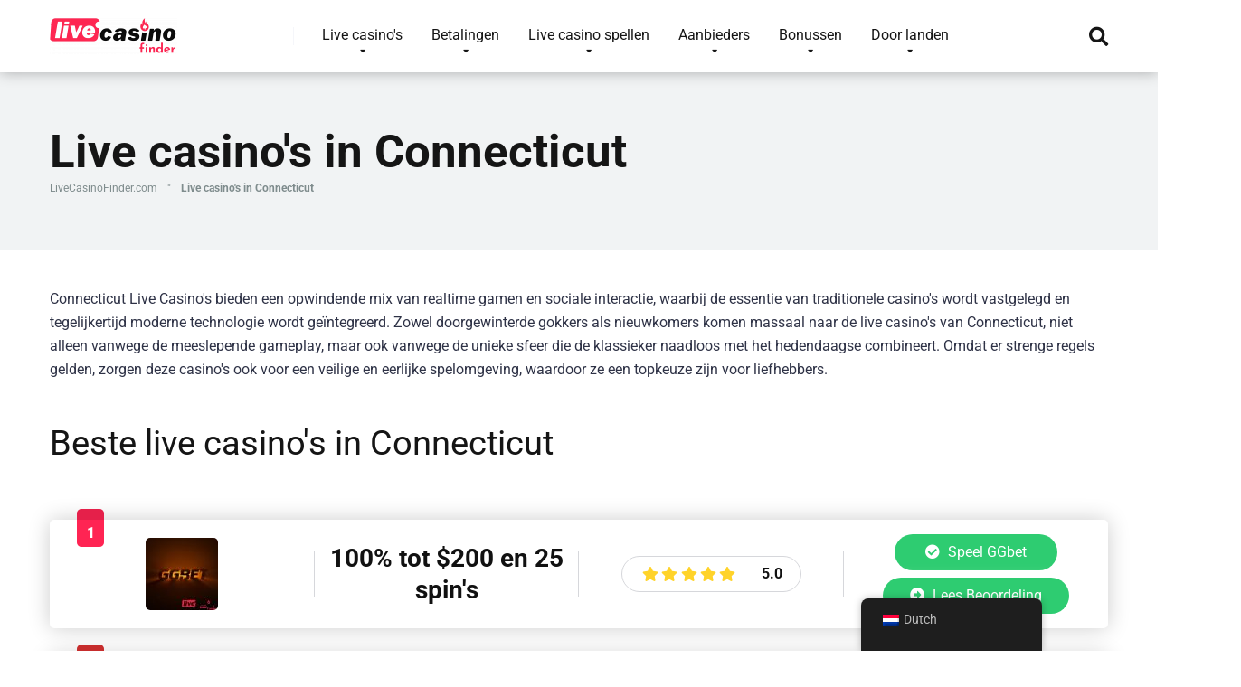

--- FILE ---
content_type: text/html; charset=UTF-8
request_url: https://livecasinofinder.com/nl/live-casinos-connecticut/
body_size: 45777
content:
<!DOCTYPE html>
<html lang="nl">
<head><meta charset="UTF-8" /><script>if(navigator.userAgent.match(/MSIE|Internet Explorer/i)||navigator.userAgent.match(/Trident\/7\..*?rv:11/i)){var href=document.location.href;if(!href.match(/[?&]nowprocket/)){if(href.indexOf("?")==-1){if(href.indexOf("#")==-1){document.location.href=href+"?nowprocket=1"}else{document.location.href=href.replace("#","?nowprocket=1#")}}else{if(href.indexOf("#")==-1){document.location.href=href+"&nowprocket=1"}else{document.location.href=href.replace("#","&nowprocket=1#")}}}}</script><script>(()=>{class RocketLazyLoadScripts{constructor(){this.v="2.0.4",this.userEvents=["keydown","keyup","mousedown","mouseup","mousemove","mouseover","mouseout","touchmove","touchstart","touchend","touchcancel","wheel","click","dblclick","input"],this.attributeEvents=["onblur","onclick","oncontextmenu","ondblclick","onfocus","onmousedown","onmouseenter","onmouseleave","onmousemove","onmouseout","onmouseover","onmouseup","onmousewheel","onscroll","onsubmit"]}async t(){this.i(),this.o(),/iP(ad|hone)/.test(navigator.userAgent)&&this.h(),this.u(),this.l(this),this.m(),this.k(this),this.p(this),this._(),await Promise.all([this.R(),this.L()]),this.lastBreath=Date.now(),this.S(this),this.P(),this.D(),this.O(),this.M(),await this.C(this.delayedScripts.normal),await this.C(this.delayedScripts.defer),await this.C(this.delayedScripts.async),await this.T(),await this.F(),await this.j(),await this.A(),window.dispatchEvent(new Event("rocket-allScriptsLoaded")),this.everythingLoaded=!0,this.lastTouchEnd&&await new Promise(t=>setTimeout(t,500-Date.now()+this.lastTouchEnd)),this.I(),this.H(),this.U(),this.W()}i(){this.CSPIssue=sessionStorage.getItem("rocketCSPIssue"),document.addEventListener("securitypolicyviolation",t=>{this.CSPIssue||"script-src-elem"!==t.violatedDirective||"data"!==t.blockedURI||(this.CSPIssue=!0,sessionStorage.setItem("rocketCSPIssue",!0))},{isRocket:!0})}o(){window.addEventListener("pageshow",t=>{this.persisted=t.persisted,this.realWindowLoadedFired=!0},{isRocket:!0}),window.addEventListener("pagehide",()=>{this.onFirstUserAction=null},{isRocket:!0})}h(){let t;function e(e){t=e}window.addEventListener("touchstart",e,{isRocket:!0}),window.addEventListener("touchend",function i(o){o.changedTouches[0]&&t.changedTouches[0]&&Math.abs(o.changedTouches[0].pageX-t.changedTouches[0].pageX)<10&&Math.abs(o.changedTouches[0].pageY-t.changedTouches[0].pageY)<10&&o.timeStamp-t.timeStamp<200&&(window.removeEventListener("touchstart",e,{isRocket:!0}),window.removeEventListener("touchend",i,{isRocket:!0}),"INPUT"===o.target.tagName&&"text"===o.target.type||(o.target.dispatchEvent(new TouchEvent("touchend",{target:o.target,bubbles:!0})),o.target.dispatchEvent(new MouseEvent("mouseover",{target:o.target,bubbles:!0})),o.target.dispatchEvent(new PointerEvent("click",{target:o.target,bubbles:!0,cancelable:!0,detail:1,clientX:o.changedTouches[0].clientX,clientY:o.changedTouches[0].clientY})),event.preventDefault()))},{isRocket:!0})}q(t){this.userActionTriggered||("mousemove"!==t.type||this.firstMousemoveIgnored?"keyup"===t.type||"mouseover"===t.type||"mouseout"===t.type||(this.userActionTriggered=!0,this.onFirstUserAction&&this.onFirstUserAction()):this.firstMousemoveIgnored=!0),"click"===t.type&&t.preventDefault(),t.stopPropagation(),t.stopImmediatePropagation(),"touchstart"===this.lastEvent&&"touchend"===t.type&&(this.lastTouchEnd=Date.now()),"click"===t.type&&(this.lastTouchEnd=0),this.lastEvent=t.type,t.composedPath&&t.composedPath()[0].getRootNode()instanceof ShadowRoot&&(t.rocketTarget=t.composedPath()[0]),this.savedUserEvents.push(t)}u(){this.savedUserEvents=[],this.userEventHandler=this.q.bind(this),this.userEvents.forEach(t=>window.addEventListener(t,this.userEventHandler,{passive:!1,isRocket:!0})),document.addEventListener("visibilitychange",this.userEventHandler,{isRocket:!0})}U(){this.userEvents.forEach(t=>window.removeEventListener(t,this.userEventHandler,{passive:!1,isRocket:!0})),document.removeEventListener("visibilitychange",this.userEventHandler,{isRocket:!0}),this.savedUserEvents.forEach(t=>{(t.rocketTarget||t.target).dispatchEvent(new window[t.constructor.name](t.type,t))})}m(){const t="return false",e=Array.from(this.attributeEvents,t=>"data-rocket-"+t),i="["+this.attributeEvents.join("],[")+"]",o="[data-rocket-"+this.attributeEvents.join("],[data-rocket-")+"]",s=(e,i,o)=>{o&&o!==t&&(e.setAttribute("data-rocket-"+i,o),e["rocket"+i]=new Function("event",o),e.setAttribute(i,t))};new MutationObserver(t=>{for(const n of t)"attributes"===n.type&&(n.attributeName.startsWith("data-rocket-")||this.everythingLoaded?n.attributeName.startsWith("data-rocket-")&&this.everythingLoaded&&this.N(n.target,n.attributeName.substring(12)):s(n.target,n.attributeName,n.target.getAttribute(n.attributeName))),"childList"===n.type&&n.addedNodes.forEach(t=>{if(t.nodeType===Node.ELEMENT_NODE)if(this.everythingLoaded)for(const i of[t,...t.querySelectorAll(o)])for(const t of i.getAttributeNames())e.includes(t)&&this.N(i,t.substring(12));else for(const e of[t,...t.querySelectorAll(i)])for(const t of e.getAttributeNames())this.attributeEvents.includes(t)&&s(e,t,e.getAttribute(t))})}).observe(document,{subtree:!0,childList:!0,attributeFilter:[...this.attributeEvents,...e]})}I(){this.attributeEvents.forEach(t=>{document.querySelectorAll("[data-rocket-"+t+"]").forEach(e=>{this.N(e,t)})})}N(t,e){const i=t.getAttribute("data-rocket-"+e);i&&(t.setAttribute(e,i),t.removeAttribute("data-rocket-"+e))}k(t){Object.defineProperty(HTMLElement.prototype,"onclick",{get(){return this.rocketonclick||null},set(e){this.rocketonclick=e,this.setAttribute(t.everythingLoaded?"onclick":"data-rocket-onclick","this.rocketonclick(event)")}})}S(t){function e(e,i){let o=e[i];e[i]=null,Object.defineProperty(e,i,{get:()=>o,set(s){t.everythingLoaded?o=s:e["rocket"+i]=o=s}})}e(document,"onreadystatechange"),e(window,"onload"),e(window,"onpageshow");try{Object.defineProperty(document,"readyState",{get:()=>t.rocketReadyState,set(e){t.rocketReadyState=e},configurable:!0}),document.readyState="loading"}catch(t){console.log("WPRocket DJE readyState conflict, bypassing")}}l(t){this.originalAddEventListener=EventTarget.prototype.addEventListener,this.originalRemoveEventListener=EventTarget.prototype.removeEventListener,this.savedEventListeners=[],EventTarget.prototype.addEventListener=function(e,i,o){o&&o.isRocket||!t.B(e,this)&&!t.userEvents.includes(e)||t.B(e,this)&&!t.userActionTriggered||e.startsWith("rocket-")||t.everythingLoaded?t.originalAddEventListener.call(this,e,i,o):(t.savedEventListeners.push({target:this,remove:!1,type:e,func:i,options:o}),"mouseenter"!==e&&"mouseleave"!==e||t.originalAddEventListener.call(this,e,t.savedUserEvents.push,o))},EventTarget.prototype.removeEventListener=function(e,i,o){o&&o.isRocket||!t.B(e,this)&&!t.userEvents.includes(e)||t.B(e,this)&&!t.userActionTriggered||e.startsWith("rocket-")||t.everythingLoaded?t.originalRemoveEventListener.call(this,e,i,o):t.savedEventListeners.push({target:this,remove:!0,type:e,func:i,options:o})}}J(t,e){this.savedEventListeners=this.savedEventListeners.filter(i=>{let o=i.type,s=i.target||window;return e!==o||t!==s||(this.B(o,s)&&(i.type="rocket-"+o),this.$(i),!1)})}H(){EventTarget.prototype.addEventListener=this.originalAddEventListener,EventTarget.prototype.removeEventListener=this.originalRemoveEventListener,this.savedEventListeners.forEach(t=>this.$(t))}$(t){t.remove?this.originalRemoveEventListener.call(t.target,t.type,t.func,t.options):this.originalAddEventListener.call(t.target,t.type,t.func,t.options)}p(t){let e;function i(e){return t.everythingLoaded?e:e.split(" ").map(t=>"load"===t||t.startsWith("load.")?"rocket-jquery-load":t).join(" ")}function o(o){function s(e){const s=o.fn[e];o.fn[e]=o.fn.init.prototype[e]=function(){return this[0]===window&&t.userActionTriggered&&("string"==typeof arguments[0]||arguments[0]instanceof String?arguments[0]=i(arguments[0]):"object"==typeof arguments[0]&&Object.keys(arguments[0]).forEach(t=>{const e=arguments[0][t];delete arguments[0][t],arguments[0][i(t)]=e})),s.apply(this,arguments),this}}if(o&&o.fn&&!t.allJQueries.includes(o)){const e={DOMContentLoaded:[],"rocket-DOMContentLoaded":[]};for(const t in e)document.addEventListener(t,()=>{e[t].forEach(t=>t())},{isRocket:!0});o.fn.ready=o.fn.init.prototype.ready=function(i){function s(){parseInt(o.fn.jquery)>2?setTimeout(()=>i.bind(document)(o)):i.bind(document)(o)}return"function"==typeof i&&(t.realDomReadyFired?!t.userActionTriggered||t.fauxDomReadyFired?s():e["rocket-DOMContentLoaded"].push(s):e.DOMContentLoaded.push(s)),o([])},s("on"),s("one"),s("off"),t.allJQueries.push(o)}e=o}t.allJQueries=[],o(window.jQuery),Object.defineProperty(window,"jQuery",{get:()=>e,set(t){o(t)}})}P(){const t=new Map;document.write=document.writeln=function(e){const i=document.currentScript,o=document.createRange(),s=i.parentElement;let n=t.get(i);void 0===n&&(n=i.nextSibling,t.set(i,n));const c=document.createDocumentFragment();o.setStart(c,0),c.appendChild(o.createContextualFragment(e)),s.insertBefore(c,n)}}async R(){return new Promise(t=>{this.userActionTriggered?t():this.onFirstUserAction=t})}async L(){return new Promise(t=>{document.addEventListener("DOMContentLoaded",()=>{this.realDomReadyFired=!0,t()},{isRocket:!0})})}async j(){return this.realWindowLoadedFired?Promise.resolve():new Promise(t=>{window.addEventListener("load",t,{isRocket:!0})})}M(){this.pendingScripts=[];this.scriptsMutationObserver=new MutationObserver(t=>{for(const e of t)e.addedNodes.forEach(t=>{"SCRIPT"!==t.tagName||t.noModule||t.isWPRocket||this.pendingScripts.push({script:t,promise:new Promise(e=>{const i=()=>{const i=this.pendingScripts.findIndex(e=>e.script===t);i>=0&&this.pendingScripts.splice(i,1),e()};t.addEventListener("load",i,{isRocket:!0}),t.addEventListener("error",i,{isRocket:!0}),setTimeout(i,1e3)})})})}),this.scriptsMutationObserver.observe(document,{childList:!0,subtree:!0})}async F(){await this.X(),this.pendingScripts.length?(await this.pendingScripts[0].promise,await this.F()):this.scriptsMutationObserver.disconnect()}D(){this.delayedScripts={normal:[],async:[],defer:[]},document.querySelectorAll("script[type$=rocketlazyloadscript]").forEach(t=>{t.hasAttribute("data-rocket-src")?t.hasAttribute("async")&&!1!==t.async?this.delayedScripts.async.push(t):t.hasAttribute("defer")&&!1!==t.defer||"module"===t.getAttribute("data-rocket-type")?this.delayedScripts.defer.push(t):this.delayedScripts.normal.push(t):this.delayedScripts.normal.push(t)})}async _(){await this.L();let t=[];document.querySelectorAll("script[type$=rocketlazyloadscript][data-rocket-src]").forEach(e=>{let i=e.getAttribute("data-rocket-src");if(i&&!i.startsWith("data:")){i.startsWith("//")&&(i=location.protocol+i);try{const o=new URL(i).origin;o!==location.origin&&t.push({src:o,crossOrigin:e.crossOrigin||"module"===e.getAttribute("data-rocket-type")})}catch(t){}}}),t=[...new Map(t.map(t=>[JSON.stringify(t),t])).values()],this.Y(t,"preconnect")}async G(t){if(await this.K(),!0!==t.noModule||!("noModule"in HTMLScriptElement.prototype))return new Promise(e=>{let i;function o(){(i||t).setAttribute("data-rocket-status","executed"),e()}try{if(navigator.userAgent.includes("Firefox/")||""===navigator.vendor||this.CSPIssue)i=document.createElement("script"),[...t.attributes].forEach(t=>{let e=t.nodeName;"type"!==e&&("data-rocket-type"===e&&(e="type"),"data-rocket-src"===e&&(e="src"),i.setAttribute(e,t.nodeValue))}),t.text&&(i.text=t.text),t.nonce&&(i.nonce=t.nonce),i.hasAttribute("src")?(i.addEventListener("load",o,{isRocket:!0}),i.addEventListener("error",()=>{i.setAttribute("data-rocket-status","failed-network"),e()},{isRocket:!0}),setTimeout(()=>{i.isConnected||e()},1)):(i.text=t.text,o()),i.isWPRocket=!0,t.parentNode.replaceChild(i,t);else{const i=t.getAttribute("data-rocket-type"),s=t.getAttribute("data-rocket-src");i?(t.type=i,t.removeAttribute("data-rocket-type")):t.removeAttribute("type"),t.addEventListener("load",o,{isRocket:!0}),t.addEventListener("error",i=>{this.CSPIssue&&i.target.src.startsWith("data:")?(console.log("WPRocket: CSP fallback activated"),t.removeAttribute("src"),this.G(t).then(e)):(t.setAttribute("data-rocket-status","failed-network"),e())},{isRocket:!0}),s?(t.fetchPriority="high",t.removeAttribute("data-rocket-src"),t.src=s):t.src="data:text/javascript;base64,"+window.btoa(unescape(encodeURIComponent(t.text)))}}catch(i){t.setAttribute("data-rocket-status","failed-transform"),e()}});t.setAttribute("data-rocket-status","skipped")}async C(t){const e=t.shift();return e?(e.isConnected&&await this.G(e),this.C(t)):Promise.resolve()}O(){this.Y([...this.delayedScripts.normal,...this.delayedScripts.defer,...this.delayedScripts.async],"preload")}Y(t,e){this.trash=this.trash||[];let i=!0;var o=document.createDocumentFragment();t.forEach(t=>{const s=t.getAttribute&&t.getAttribute("data-rocket-src")||t.src;if(s&&!s.startsWith("data:")){const n=document.createElement("link");n.href=s,n.rel=e,"preconnect"!==e&&(n.as="script",n.fetchPriority=i?"high":"low"),t.getAttribute&&"module"===t.getAttribute("data-rocket-type")&&(n.crossOrigin=!0),t.crossOrigin&&(n.crossOrigin=t.crossOrigin),t.integrity&&(n.integrity=t.integrity),t.nonce&&(n.nonce=t.nonce),o.appendChild(n),this.trash.push(n),i=!1}}),document.head.appendChild(o)}W(){this.trash.forEach(t=>t.remove())}async T(){try{document.readyState="interactive"}catch(t){}this.fauxDomReadyFired=!0;try{await this.K(),this.J(document,"readystatechange"),document.dispatchEvent(new Event("rocket-readystatechange")),await this.K(),document.rocketonreadystatechange&&document.rocketonreadystatechange(),await this.K(),this.J(document,"DOMContentLoaded"),document.dispatchEvent(new Event("rocket-DOMContentLoaded")),await this.K(),this.J(window,"DOMContentLoaded"),window.dispatchEvent(new Event("rocket-DOMContentLoaded"))}catch(t){console.error(t)}}async A(){try{document.readyState="complete"}catch(t){}try{await this.K(),this.J(document,"readystatechange"),document.dispatchEvent(new Event("rocket-readystatechange")),await this.K(),document.rocketonreadystatechange&&document.rocketonreadystatechange(),await this.K(),this.J(window,"load"),window.dispatchEvent(new Event("rocket-load")),await this.K(),window.rocketonload&&window.rocketonload(),await this.K(),this.allJQueries.forEach(t=>t(window).trigger("rocket-jquery-load")),await this.K(),this.J(window,"pageshow");const t=new Event("rocket-pageshow");t.persisted=this.persisted,window.dispatchEvent(t),await this.K(),window.rocketonpageshow&&window.rocketonpageshow({persisted:this.persisted})}catch(t){console.error(t)}}async K(){Date.now()-this.lastBreath>45&&(await this.X(),this.lastBreath=Date.now())}async X(){return document.hidden?new Promise(t=>setTimeout(t)):new Promise(t=>requestAnimationFrame(t))}B(t,e){return e===document&&"readystatechange"===t||(e===document&&"DOMContentLoaded"===t||(e===window&&"DOMContentLoaded"===t||(e===window&&"load"===t||e===window&&"pageshow"===t)))}static run(){(new RocketLazyLoadScripts).t()}}RocketLazyLoadScripts.run()})();</script>
    
    <meta http-equiv="X-UA-Compatible" content="IE=edge" />
    <meta name="viewport" id="viewport" content="width=device-width, initial-scale=1.0, maximum-scale=1.0, minimum-scale=1.0, user-scalable=no" />
	<meta name="google-site-verification" content="_y_MaM3wr6S8ImFsTeer2VT-5S8idGlRZfv2UddPTSU" />
	<!-- Manifest added by SuperPWA - Progressive Web Apps Plugin For WordPress -->
<link rel="manifest" href="/superpwa-manifest.json">
<link rel="prefetch" href="/superpwa-manifest.json">
<meta name="theme-color" content="#D5E0EB">
<!-- / SuperPWA.com -->
<meta name='robots' content='index, follow, max-image-preview:large, max-snippet:-1, max-video-preview:-1' />
	<style></style>
	
	<!-- This site is optimized with the Yoast SEO plugin v26.4 - https://yoast.com/wordpress/plugins/seo/ -->
	<title>Live casino&#039;s in Connecticut | Ervaar spannende topgaming</title>
<link data-rocket-preload as="style" href="https://fonts.googleapis.com/css?family=Roboto%3A300%2C400%2C700%2C900&#038;display=swap" rel="preload">
<link href="https://fonts.googleapis.com/css?family=Roboto%3A300%2C400%2C700%2C900&#038;display=swap" media="print" onload="this.media=&#039;all&#039;" rel="stylesheet">
<noscript><link rel="stylesheet" href="https://fonts.googleapis.com/css?family=Roboto%3A300%2C400%2C700%2C900&#038;display=swap"></noscript>
<link crossorigin data-rocket-preload as="font" href="https://fonts.gstatic.com/s/roboto/v50/KFO7CnqEu92Fr1ME7kSn66aGLdTylUAMa3yUBA.woff2" rel="preload">
<link crossorigin data-rocket-preload as="font" href="https://use.fontawesome.com/releases/v5.12.0/webfonts/fa-regular-400.woff2" rel="preload">
<link crossorigin data-rocket-preload as="font" href="https://use.fontawesome.com/releases/v5.12.0/webfonts/fa-solid-900.woff2" rel="preload">
<style id="wpr-usedcss">img:is([sizes=auto i],[sizes^="auto," i]){contain-intrinsic-size:3000px 1500px}.sc_card{box-shadow:0 2px 2px 0 rgba(0,0,0,.16),0 0 0 1px rgba(0,0,0,.08);border-radius:4px;background:#fff;margin:2em auto;width:100%;overflow:hidden;padding:1em;box-sizing:border-box}.sc_card h1,.sc_card h2,.sc_card h3{font-size:1em;line-height:1.2em;margin:0 0 1em;font-weight:700}.sc_card p{font-size:1em}.sc_card p:last-child{margin-bottom:0}.sc_card p:empty{display:none;margin-bottom:0}.sc_card img{margin-bottom:1em}@media (max-width:468px){.sc_card p{padding:0 1em 1em}}.sc_fs_faq summary:focus{outline:0}.sc_fs_faq summary *{margin:0;display:inline;padding:0}.sc_fs_faq summary+div{overflow:hidden}.sc_fs_faq summary+div img{margin-top:0}.sc_fs_card__animate{padding:0}.sc_fs_card__animate .sc_fs_faq__content{padding:0 1em 1em}.sc_fs_card__animate .sc_fs_faq__content>:first-child{margin-top:0}.sc_fs_card__animate summary{display:block;cursor:pointer;position:relative;padding:1em 1em 1em 2em}.sc_fs_card__animate summary:before{content:"";position:absolute;top:1.5em;left:1em;transform:rotate(0);transform-origin:0.2rem 50%;transition:.25s transform ease;border:.4rem solid transparent;border-left-color:inherit}.sc_fs_card__animate[open]>summary:before{transform:rotate(90deg)}.sc_card .has-wpsc-lightbox{cursor:zoom-in}body.hidden-scroll{overflow:hidden}.sl-overlay{position:fixed;left:0;right:0;top:0;bottom:0;background:#fff;display:none;z-index:1035}.sl-wrapper{z-index:1040;width:100%;height:100%;left:0;top:0;position:fixed}.sl-wrapper *{box-sizing:border-box}.sl-wrapper button{border:0;background:0 0;font-size:28px;padding:0;cursor:pointer}.sl-wrapper button:hover{opacity:.7}.sl-wrapper .sl-close{display:none;position:fixed;right:30px;top:30px;z-index:10060;margin-top:-14px;margin-right:-14px;height:44px;width:44px;line-height:44px;font-family:Arial,Baskerville,monospace;color:#000;font-size:3rem}.sl-wrapper .sl-counter{display:none;position:fixed;top:30px;left:30px;z-index:10060;color:#000;font-size:1rem}.sl-wrapper .sl-download{display:none;position:fixed;bottom:5px;width:100%;text-align:center;z-index:10060;color:#fff;font-size:1rem}.sl-wrapper .sl-download a{color:#fff}.sl-wrapper .sl-navigation{width:100%;display:none}.sl-wrapper .sl-navigation button{position:fixed;top:50%;margin-top:-22px;height:44px;width:22px;line-height:44px;text-align:center;display:block;z-index:10060;font-family:Arial,Baskerville,monospace;color:#000}.sl-wrapper .sl-navigation button.sl-next{right:5px;font-size:2rem}.sl-wrapper .sl-navigation button.sl-prev{left:5px;font-size:2rem}@media (min-width:35.5em){.sl-wrapper .sl-navigation button{width:44px}.sl-wrapper .sl-navigation button.sl-next{right:10px;font-size:3rem}.sl-wrapper .sl-navigation button.sl-prev{left:10px;font-size:3rem}.sl-wrapper .sl-image img{border:0}}@media (min-width:50em){.sl-wrapper .sl-navigation button{width:44px}.sl-wrapper .sl-navigation button.sl-next{right:20px;font-size:3rem}.sl-wrapper .sl-navigation button.sl-prev{left:20px;font-size:3rem}.sl-wrapper .sl-image img{border:0}}.sl-wrapper.sl-dir-rtl .sl-navigation{direction:ltr}.sl-wrapper .sl-image{position:fixed;-ms-touch-action:none;touch-action:none;z-index:10000}.sl-wrapper .sl-image img{margin:0;padding:0;display:block;border:0;width:100%;height:auto}.sl-wrapper .sl-image iframe{background:#000;border:0}@media (min-width:35.5em){.sl-wrapper .sl-image iframe{border:0}}@media (min-width:50em){.sl-wrapper .sl-image iframe{border:0}}.sl-wrapper .sl-image .sl-caption{display:none;padding:10px;color:#fff;background:rgba(0,0,0,.8);font-size:1rem;position:absolute;bottom:0;left:0;right:0}.sl-spinner{display:none;border:5px solid #333;border-radius:40px;height:40px;left:50%;margin:-20px 0 0 -20px;opacity:0;position:fixed;top:50%;width:40px;z-index:1007;-webkit-animation:1s ease-out infinite pulsate;-moz-animation:1s ease-out infinite pulsate;-ms-animation:pulsate 1s ease-out infinite;-o-animation:1s ease-out infinite pulsate;animation:1s ease-out infinite pulsate}.sl-scrollbar-measure{position:absolute;top:-9999px;width:50px;height:50px;overflow:scroll}.sl-transition{transition:-moz-transform ease .2s;transition:-ms-transform ease .2s;transition:-o-transform ease .2s;transition:-webkit-transform ease .2s;transition:transform ease .2s}@-webkit-keyframes pulsate{0%{transform:scale(.1);opacity:0}50%{opacity:1}100%{transform:scale(1.2);opacity:0}}@keyframes pulsate{0%{transform:scale(.1);opacity:0}50%{opacity:1}100%{transform:scale(1.2);opacity:0}}@-moz-keyframes pulsate{0%{transform:scale(.1);opacity:0}50%{opacity:1}100%{transform:scale(1.2);opacity:0}}@-o-keyframes pulsate{0%{transform:scale(.1);opacity:0}50%{opacity:1}100%{transform:scale(1.2);opacity:0}}@-ms-keyframes pulsate{0%{transform:scale(.1);opacity:0}50%{opacity:1}100%{transform:scale(1.2);opacity:0}}img.emoji{display:inline!important;border:none!important;box-shadow:none!important;height:1em!important;width:1em!important;margin:0 .07em!important;vertical-align:-.1em!important;background:0 0!important;padding:0!important}:where(.wp-block-button__link){border-radius:9999px;box-shadow:none;padding:calc(.667em + 2px) calc(1.333em + 2px);text-decoration:none}:root :where(.wp-block-button .wp-block-button__link.is-style-outline),:root :where(.wp-block-button.is-style-outline>.wp-block-button__link){border:2px solid;padding:.667em 1.333em}:root :where(.wp-block-button .wp-block-button__link.is-style-outline:not(.has-text-color)),:root :where(.wp-block-button.is-style-outline>.wp-block-button__link:not(.has-text-color)){color:currentColor}:root :where(.wp-block-button .wp-block-button__link.is-style-outline:not(.has-background)),:root :where(.wp-block-button.is-style-outline>.wp-block-button__link:not(.has-background)){background-color:initial;background-image:none}:where(.wp-block-calendar table:not(.has-background) th){background:#ddd}:where(.wp-block-columns){margin-bottom:1.75em}:where(.wp-block-columns.has-background){padding:1.25em 2.375em}:where(.wp-block-post-comments input[type=submit]){border:none}:where(.wp-block-cover-image:not(.has-text-color)),:where(.wp-block-cover:not(.has-text-color)){color:#fff}:where(.wp-block-cover-image.is-light:not(.has-text-color)),:where(.wp-block-cover.is-light:not(.has-text-color)){color:#000}:root :where(.wp-block-cover h1:not(.has-text-color)),:root :where(.wp-block-cover h2:not(.has-text-color)),:root :where(.wp-block-cover h3:not(.has-text-color)),:root :where(.wp-block-cover h4:not(.has-text-color)),:root :where(.wp-block-cover h5:not(.has-text-color)),:root :where(.wp-block-cover h6:not(.has-text-color)),:root :where(.wp-block-cover p:not(.has-text-color)){color:inherit}:where(.wp-block-file){margin-bottom:1.5em}:where(.wp-block-file__button){border-radius:2em;display:inline-block;padding:.5em 1em}:where(.wp-block-file__button):is(a):active,:where(.wp-block-file__button):is(a):focus,:where(.wp-block-file__button):is(a):hover,:where(.wp-block-file__button):is(a):visited{box-shadow:none;color:#fff;opacity:.85;text-decoration:none}:where(.wp-block-group.wp-block-group-is-layout-constrained){position:relative}:root :where(.wp-block-image.is-style-rounded img,.wp-block-image .is-style-rounded img){border-radius:9999px}:where(.wp-block-latest-comments:not([style*=line-height] .wp-block-latest-comments__comment)){line-height:1.1}:where(.wp-block-latest-comments:not([style*=line-height] .wp-block-latest-comments__comment-excerpt p)){line-height:1.8}:root :where(.wp-block-latest-posts.is-grid){padding:0}:root :where(.wp-block-latest-posts.wp-block-latest-posts__list){padding-left:0}ol,ul{box-sizing:border-box}:root :where(.wp-block-list.has-background){padding:1.25em 2.375em}:where(.wp-block-navigation.has-background .wp-block-navigation-item a:not(.wp-element-button)),:where(.wp-block-navigation.has-background .wp-block-navigation-submenu a:not(.wp-element-button)){padding:.5em 1em}:where(.wp-block-navigation .wp-block-navigation__submenu-container .wp-block-navigation-item a:not(.wp-element-button)),:where(.wp-block-navigation .wp-block-navigation__submenu-container .wp-block-navigation-submenu a:not(.wp-element-button)),:where(.wp-block-navigation .wp-block-navigation__submenu-container .wp-block-navigation-submenu button.wp-block-navigation-item__content),:where(.wp-block-navigation .wp-block-navigation__submenu-container .wp-block-pages-list__item button.wp-block-navigation-item__content){padding:.5em 1em}:root :where(p.has-background){padding:1.25em 2.375em}:where(p.has-text-color:not(.has-link-color)) a{color:inherit}:where(.wp-block-post-comments-form) input:not([type=submit]),:where(.wp-block-post-comments-form) textarea{border:1px solid #949494;font-family:inherit;font-size:1em}:where(.wp-block-post-comments-form) input:where(:not([type=submit]):not([type=checkbox])),:where(.wp-block-post-comments-form) textarea{padding:calc(.667em + 2px)}:where(.wp-block-post-excerpt){box-sizing:border-box;margin-bottom:var(--wp--style--block-gap);margin-top:var(--wp--style--block-gap)}:where(.wp-block-preformatted.has-background){padding:1.25em 2.375em}:where(.wp-block-search__button){border:1px solid #ccc;padding:6px 10px}:where(.wp-block-search__input){font-family:inherit;font-size:inherit;font-style:inherit;font-weight:inherit;letter-spacing:inherit;line-height:inherit;text-transform:inherit}:where(.wp-block-search__button-inside .wp-block-search__inside-wrapper){border:1px solid #949494;box-sizing:border-box;padding:4px}:where(.wp-block-search__button-inside .wp-block-search__inside-wrapper) .wp-block-search__input{border:none;border-radius:0;padding:0 4px}:where(.wp-block-search__button-inside .wp-block-search__inside-wrapper) .wp-block-search__input:focus{outline:0}:where(.wp-block-search__button-inside .wp-block-search__inside-wrapper) :where(.wp-block-search__button){padding:4px 8px}:root :where(.wp-block-separator.is-style-dots){height:auto;line-height:1;text-align:center}:root :where(.wp-block-separator.is-style-dots):before{color:currentColor;content:"···";font-family:serif;font-size:1.5em;letter-spacing:2em;padding-left:2em}:root :where(.wp-block-site-logo.is-style-rounded){border-radius:9999px}:where(.wp-block-social-links:not(.is-style-logos-only)) .wp-social-link{background-color:#f0f0f0;color:#444}:where(.wp-block-social-links:not(.is-style-logos-only)) .wp-social-link-amazon{background-color:#f90;color:#fff}:where(.wp-block-social-links:not(.is-style-logos-only)) .wp-social-link-bandcamp{background-color:#1ea0c3;color:#fff}:where(.wp-block-social-links:not(.is-style-logos-only)) .wp-social-link-behance{background-color:#0757fe;color:#fff}:where(.wp-block-social-links:not(.is-style-logos-only)) .wp-social-link-bluesky{background-color:#0a7aff;color:#fff}:where(.wp-block-social-links:not(.is-style-logos-only)) .wp-social-link-codepen{background-color:#1e1f26;color:#fff}:where(.wp-block-social-links:not(.is-style-logos-only)) .wp-social-link-deviantart{background-color:#02e49b;color:#fff}:where(.wp-block-social-links:not(.is-style-logos-only)) .wp-social-link-discord{background-color:#5865f2;color:#fff}:where(.wp-block-social-links:not(.is-style-logos-only)) .wp-social-link-dribbble{background-color:#e94c89;color:#fff}:where(.wp-block-social-links:not(.is-style-logos-only)) .wp-social-link-dropbox{background-color:#4280ff;color:#fff}:where(.wp-block-social-links:not(.is-style-logos-only)) .wp-social-link-etsy{background-color:#f45800;color:#fff}:where(.wp-block-social-links:not(.is-style-logos-only)) .wp-social-link-facebook{background-color:#0866ff;color:#fff}:where(.wp-block-social-links:not(.is-style-logos-only)) .wp-social-link-fivehundredpx{background-color:#000;color:#fff}:where(.wp-block-social-links:not(.is-style-logos-only)) .wp-social-link-flickr{background-color:#0461dd;color:#fff}:where(.wp-block-social-links:not(.is-style-logos-only)) .wp-social-link-foursquare{background-color:#e65678;color:#fff}:where(.wp-block-social-links:not(.is-style-logos-only)) .wp-social-link-github{background-color:#24292d;color:#fff}:where(.wp-block-social-links:not(.is-style-logos-only)) .wp-social-link-goodreads{background-color:#eceadd;color:#382110}:where(.wp-block-social-links:not(.is-style-logos-only)) .wp-social-link-google{background-color:#ea4434;color:#fff}:where(.wp-block-social-links:not(.is-style-logos-only)) .wp-social-link-gravatar{background-color:#1d4fc4;color:#fff}:where(.wp-block-social-links:not(.is-style-logos-only)) .wp-social-link-instagram{background-color:#f00075;color:#fff}:where(.wp-block-social-links:not(.is-style-logos-only)) .wp-social-link-lastfm{background-color:#e21b24;color:#fff}:where(.wp-block-social-links:not(.is-style-logos-only)) .wp-social-link-linkedin{background-color:#0d66c2;color:#fff}:where(.wp-block-social-links:not(.is-style-logos-only)) .wp-social-link-mastodon{background-color:#3288d4;color:#fff}:where(.wp-block-social-links:not(.is-style-logos-only)) .wp-social-link-medium{background-color:#000;color:#fff}:where(.wp-block-social-links:not(.is-style-logos-only)) .wp-social-link-meetup{background-color:#f6405f;color:#fff}:where(.wp-block-social-links:not(.is-style-logos-only)) .wp-social-link-patreon{background-color:#000;color:#fff}:where(.wp-block-social-links:not(.is-style-logos-only)) .wp-social-link-pinterest{background-color:#e60122;color:#fff}:where(.wp-block-social-links:not(.is-style-logos-only)) .wp-social-link-pocket{background-color:#ef4155;color:#fff}:where(.wp-block-social-links:not(.is-style-logos-only)) .wp-social-link-reddit{background-color:#ff4500;color:#fff}:where(.wp-block-social-links:not(.is-style-logos-only)) .wp-social-link-skype{background-color:#0478d7;color:#fff}:where(.wp-block-social-links:not(.is-style-logos-only)) .wp-social-link-snapchat{background-color:#fefc00;color:#fff;stroke:#000}:where(.wp-block-social-links:not(.is-style-logos-only)) .wp-social-link-soundcloud{background-color:#ff5600;color:#fff}:where(.wp-block-social-links:not(.is-style-logos-only)) .wp-social-link-spotify{background-color:#1bd760;color:#fff}:where(.wp-block-social-links:not(.is-style-logos-only)) .wp-social-link-telegram{background-color:#2aabee;color:#fff}:where(.wp-block-social-links:not(.is-style-logos-only)) .wp-social-link-threads{background-color:#000;color:#fff}:where(.wp-block-social-links:not(.is-style-logos-only)) .wp-social-link-tiktok{background-color:#000;color:#fff}:where(.wp-block-social-links:not(.is-style-logos-only)) .wp-social-link-tumblr{background-color:#011835;color:#fff}:where(.wp-block-social-links:not(.is-style-logos-only)) .wp-social-link-twitch{background-color:#6440a4;color:#fff}:where(.wp-block-social-links:not(.is-style-logos-only)) .wp-social-link-twitter{background-color:#1da1f2;color:#fff}:where(.wp-block-social-links:not(.is-style-logos-only)) .wp-social-link-vimeo{background-color:#1eb7ea;color:#fff}:where(.wp-block-social-links:not(.is-style-logos-only)) .wp-social-link-vk{background-color:#4680c2;color:#fff}:where(.wp-block-social-links:not(.is-style-logos-only)) .wp-social-link-wordpress{background-color:#3499cd;color:#fff}:where(.wp-block-social-links:not(.is-style-logos-only)) .wp-social-link-whatsapp{background-color:#25d366;color:#fff}:where(.wp-block-social-links:not(.is-style-logos-only)) .wp-social-link-x{background-color:#000;color:#fff}:where(.wp-block-social-links:not(.is-style-logos-only)) .wp-social-link-yelp{background-color:#d32422;color:#fff}:where(.wp-block-social-links:not(.is-style-logos-only)) .wp-social-link-youtube{background-color:red;color:#fff}:where(.wp-block-social-links.is-style-logos-only) .wp-social-link{background:0 0}:where(.wp-block-social-links.is-style-logos-only) .wp-social-link svg{height:1.25em;width:1.25em}:where(.wp-block-social-links.is-style-logos-only) .wp-social-link-amazon{color:#f90}:where(.wp-block-social-links.is-style-logos-only) .wp-social-link-bandcamp{color:#1ea0c3}:where(.wp-block-social-links.is-style-logos-only) .wp-social-link-behance{color:#0757fe}:where(.wp-block-social-links.is-style-logos-only) .wp-social-link-bluesky{color:#0a7aff}:where(.wp-block-social-links.is-style-logos-only) .wp-social-link-codepen{color:#1e1f26}:where(.wp-block-social-links.is-style-logos-only) .wp-social-link-deviantart{color:#02e49b}:where(.wp-block-social-links.is-style-logos-only) .wp-social-link-discord{color:#5865f2}:where(.wp-block-social-links.is-style-logos-only) .wp-social-link-dribbble{color:#e94c89}:where(.wp-block-social-links.is-style-logos-only) .wp-social-link-dropbox{color:#4280ff}:where(.wp-block-social-links.is-style-logos-only) .wp-social-link-etsy{color:#f45800}:where(.wp-block-social-links.is-style-logos-only) .wp-social-link-facebook{color:#0866ff}:where(.wp-block-social-links.is-style-logos-only) .wp-social-link-fivehundredpx{color:#000}:where(.wp-block-social-links.is-style-logos-only) .wp-social-link-flickr{color:#0461dd}:where(.wp-block-social-links.is-style-logos-only) .wp-social-link-foursquare{color:#e65678}:where(.wp-block-social-links.is-style-logos-only) .wp-social-link-github{color:#24292d}:where(.wp-block-social-links.is-style-logos-only) .wp-social-link-goodreads{color:#382110}:where(.wp-block-social-links.is-style-logos-only) .wp-social-link-google{color:#ea4434}:where(.wp-block-social-links.is-style-logos-only) .wp-social-link-gravatar{color:#1d4fc4}:where(.wp-block-social-links.is-style-logos-only) .wp-social-link-instagram{color:#f00075}:where(.wp-block-social-links.is-style-logos-only) .wp-social-link-lastfm{color:#e21b24}:where(.wp-block-social-links.is-style-logos-only) .wp-social-link-linkedin{color:#0d66c2}:where(.wp-block-social-links.is-style-logos-only) .wp-social-link-mastodon{color:#3288d4}:where(.wp-block-social-links.is-style-logos-only) .wp-social-link-medium{color:#000}:where(.wp-block-social-links.is-style-logos-only) .wp-social-link-meetup{color:#f6405f}:where(.wp-block-social-links.is-style-logos-only) .wp-social-link-patreon{color:#000}:where(.wp-block-social-links.is-style-logos-only) .wp-social-link-pinterest{color:#e60122}:where(.wp-block-social-links.is-style-logos-only) .wp-social-link-pocket{color:#ef4155}:where(.wp-block-social-links.is-style-logos-only) .wp-social-link-reddit{color:#ff4500}:where(.wp-block-social-links.is-style-logos-only) .wp-social-link-skype{color:#0478d7}:where(.wp-block-social-links.is-style-logos-only) .wp-social-link-snapchat{color:#fff;stroke:#000}:where(.wp-block-social-links.is-style-logos-only) .wp-social-link-soundcloud{color:#ff5600}:where(.wp-block-social-links.is-style-logos-only) .wp-social-link-spotify{color:#1bd760}:where(.wp-block-social-links.is-style-logos-only) .wp-social-link-telegram{color:#2aabee}:where(.wp-block-social-links.is-style-logos-only) .wp-social-link-threads{color:#000}:where(.wp-block-social-links.is-style-logos-only) .wp-social-link-tiktok{color:#000}:where(.wp-block-social-links.is-style-logos-only) .wp-social-link-tumblr{color:#011835}:where(.wp-block-social-links.is-style-logos-only) .wp-social-link-twitch{color:#6440a4}:where(.wp-block-social-links.is-style-logos-only) .wp-social-link-twitter{color:#1da1f2}:where(.wp-block-social-links.is-style-logos-only) .wp-social-link-vimeo{color:#1eb7ea}:where(.wp-block-social-links.is-style-logos-only) .wp-social-link-vk{color:#4680c2}:where(.wp-block-social-links.is-style-logos-only) .wp-social-link-whatsapp{color:#25d366}:where(.wp-block-social-links.is-style-logos-only) .wp-social-link-wordpress{color:#3499cd}:where(.wp-block-social-links.is-style-logos-only) .wp-social-link-x{color:#000}:where(.wp-block-social-links.is-style-logos-only) .wp-social-link-yelp{color:#d32422}:where(.wp-block-social-links.is-style-logos-only) .wp-social-link-youtube{color:red}:root :where(.wp-block-social-links .wp-social-link a){padding:.25em}:root :where(.wp-block-social-links.is-style-logos-only .wp-social-link a){padding:0}:root :where(.wp-block-social-links.is-style-pill-shape .wp-social-link a){padding-left:.6666666667em;padding-right:.6666666667em}:root :where(.wp-block-tag-cloud.is-style-outline){display:flex;flex-wrap:wrap;gap:1ch}:root :where(.wp-block-tag-cloud.is-style-outline a){border:1px solid;font-size:unset!important;margin-right:0;padding:1ch 2ch;text-decoration:none!important}:root :where(.wp-block-table-of-contents){box-sizing:border-box}:where(.wp-block-term-description){box-sizing:border-box;margin-bottom:var(--wp--style--block-gap);margin-top:var(--wp--style--block-gap)}:where(pre.wp-block-verse){font-family:inherit}:root{--wp--preset--font-size--normal:16px;--wp--preset--font-size--huge:42px}.aligncenter{clear:both}.screen-reader-text{border:0;clip-path:inset(50%);height:1px;margin:-1px;overflow:hidden;padding:0;position:absolute;width:1px;word-wrap:normal!important}.screen-reader-text:focus{background-color:#ddd;clip-path:none;color:#444;display:block;font-size:1em;height:auto;left:5px;line-height:normal;padding:15px 23px 14px;text-decoration:none;top:5px;width:auto;z-index:100000}html :where(.has-border-color){border-style:solid}html :where([style*=border-top-color]){border-top-style:solid}html :where([style*=border-right-color]){border-right-style:solid}html :where([style*=border-bottom-color]){border-bottom-style:solid}html :where([style*=border-left-color]){border-left-style:solid}html :where([style*=border-width]){border-style:solid}html :where([style*=border-top-width]){border-top-style:solid}html :where([style*=border-right-width]){border-right-style:solid}html :where([style*=border-bottom-width]){border-bottom-style:solid}html :where([style*=border-left-width]){border-left-style:solid}html :where(img[class*=wp-image-]){height:auto;max-width:100%}:where(figure){margin:0 0 1em}html :where(.is-position-sticky){--wp-admin--admin-bar--position-offset:var(--wp-admin--admin-bar--height,0px)}@media screen and (max-width:600px){html :where(.is-position-sticky){--wp-admin--admin-bar--position-offset:0px}}:root{--wp--preset--aspect-ratio--square:1;--wp--preset--aspect-ratio--4-3:4/3;--wp--preset--aspect-ratio--3-4:3/4;--wp--preset--aspect-ratio--3-2:3/2;--wp--preset--aspect-ratio--2-3:2/3;--wp--preset--aspect-ratio--16-9:16/9;--wp--preset--aspect-ratio--9-16:9/16;--wp--preset--color--black:#000000;--wp--preset--color--cyan-bluish-gray:#abb8c3;--wp--preset--color--white:#ffffff;--wp--preset--color--pale-pink:#f78da7;--wp--preset--color--vivid-red:#cf2e2e;--wp--preset--color--luminous-vivid-orange:#ff6900;--wp--preset--color--luminous-vivid-amber:#fcb900;--wp--preset--color--light-green-cyan:#7bdcb5;--wp--preset--color--vivid-green-cyan:#00d084;--wp--preset--color--pale-cyan-blue:#8ed1fc;--wp--preset--color--vivid-cyan-blue:#0693e3;--wp--preset--color--vivid-purple:#9b51e0;--wp--preset--color--mercury-main:#dd3333;--wp--preset--color--mercury-second:#ff2453;--wp--preset--color--mercury-white:#fff;--wp--preset--color--mercury-gray:#263238;--wp--preset--color--mercury-emerald:#2edd6c;--wp--preset--color--mercury-alizarin:#e74c3c;--wp--preset--color--mercury-wisteria:#8e44ad;--wp--preset--color--mercury-peter-river:#3498db;--wp--preset--color--mercury-clouds:#ecf0f1;--wp--preset--gradient--vivid-cyan-blue-to-vivid-purple:linear-gradient(135deg,rgba(6, 147, 227, 1) 0%,rgb(155, 81, 224) 100%);--wp--preset--gradient--light-green-cyan-to-vivid-green-cyan:linear-gradient(135deg,rgb(122, 220, 180) 0%,rgb(0, 208, 130) 100%);--wp--preset--gradient--luminous-vivid-amber-to-luminous-vivid-orange:linear-gradient(135deg,rgba(252, 185, 0, 1) 0%,rgba(255, 105, 0, 1) 100%);--wp--preset--gradient--luminous-vivid-orange-to-vivid-red:linear-gradient(135deg,rgba(255, 105, 0, 1) 0%,rgb(207, 46, 46) 100%);--wp--preset--gradient--very-light-gray-to-cyan-bluish-gray:linear-gradient(135deg,rgb(238, 238, 238) 0%,rgb(169, 184, 195) 100%);--wp--preset--gradient--cool-to-warm-spectrum:linear-gradient(135deg,rgb(74, 234, 220) 0%,rgb(151, 120, 209) 20%,rgb(207, 42, 186) 40%,rgb(238, 44, 130) 60%,rgb(251, 105, 98) 80%,rgb(254, 248, 76) 100%);--wp--preset--gradient--blush-light-purple:linear-gradient(135deg,rgb(255, 206, 236) 0%,rgb(152, 150, 240) 100%);--wp--preset--gradient--blush-bordeaux:linear-gradient(135deg,rgb(254, 205, 165) 0%,rgb(254, 45, 45) 50%,rgb(107, 0, 62) 100%);--wp--preset--gradient--luminous-dusk:linear-gradient(135deg,rgb(255, 203, 112) 0%,rgb(199, 81, 192) 50%,rgb(65, 88, 208) 100%);--wp--preset--gradient--pale-ocean:linear-gradient(135deg,rgb(255, 245, 203) 0%,rgb(182, 227, 212) 50%,rgb(51, 167, 181) 100%);--wp--preset--gradient--electric-grass:linear-gradient(135deg,rgb(202, 248, 128) 0%,rgb(113, 206, 126) 100%);--wp--preset--gradient--midnight:linear-gradient(135deg,rgb(2, 3, 129) 0%,rgb(40, 116, 252) 100%);--wp--preset--font-size--small:13px;--wp--preset--font-size--medium:20px;--wp--preset--font-size--large:36px;--wp--preset--font-size--x-large:42px;--wp--preset--spacing--20:0.44rem;--wp--preset--spacing--30:0.67rem;--wp--preset--spacing--40:1rem;--wp--preset--spacing--50:1.5rem;--wp--preset--spacing--60:2.25rem;--wp--preset--spacing--70:3.38rem;--wp--preset--spacing--80:5.06rem;--wp--preset--shadow--natural:6px 6px 9px rgba(0, 0, 0, .2);--wp--preset--shadow--deep:12px 12px 50px rgba(0, 0, 0, .4);--wp--preset--shadow--sharp:6px 6px 0px rgba(0, 0, 0, .2);--wp--preset--shadow--outlined:6px 6px 0px -3px rgba(255, 255, 255, 1),6px 6px rgba(0, 0, 0, 1);--wp--preset--shadow--crisp:6px 6px 0px rgba(0, 0, 0, 1)}:where(.is-layout-flex){gap:.5em}:where(.is-layout-grid){gap:.5em}:where(.wp-block-post-template.is-layout-flex){gap:1.25em}:where(.wp-block-post-template.is-layout-grid){gap:1.25em}:where(.wp-block-columns.is-layout-flex){gap:2em}:where(.wp-block-columns.is-layout-grid){gap:2em}:root :where(.wp-block-pullquote){font-size:1.5em;line-height:1.6}.trp-language-switcher-container.trp-floater-ls-names.trp-bottom-right.trp-color-light{min-width:200px}.trp-language-switcher-container.trp-floater-ls-names.trp-bottom-right.trp-color-dark{min-width:200px}.trp-language-switcher-container.trp-floater-ls-names.trp-top-right.trp-color-light{min-width:200px}.trp-language-switcher-container.trp-floater-ls-names.trp-top-right.trp-color-dark{min-width:200px}.trp-language-switcher-container.trp-floater-ls-names.trp-bottom-left.trp-color-light{min-width:200px}.trp-language-switcher-container.trp-floater-ls-names.trp-bottom-left.trp-color-dark{min-width:200px}.trp-language-switcher-container.trp-floater-ls-names.trp-top-left.trp-color-light{min-width:200px}.trp-language-switcher-container.trp-floater-ls-names.trp-top-left.trp-color-dark{min-width:200px}#trp-floater-ls.trp-language-switcher-container.trp-floater-ls-flags.trp-top-left.trp-color-dark.trp-poweredby:hover{position:fixed;z-index:9999999;top:0;bottom:auto;display:block;width:192px;height:auto;border-radius:0 0 8px 8px;box-shadow:0 0 8px rgba(0,0,0,.25)}#trp-floater-ls.trp-language-switcher-container.trp-floater-ls-flags.trp-top-left.trp-color-light.trp-poweredby:hover{position:fixed;z-index:9999999;top:0;bottom:auto;display:block;width:192px;height:auto;border-radius:0 0 8px 8px;box-shadow:0 0 8px rgba(0,0,0,.25)}#trp-floater-ls.trp-language-switcher-container.trp-floater-ls-flags.trp-top-right.trp-color-dark.trp-poweredby:hover{position:fixed;z-index:9999999;top:0;bottom:auto;display:block;width:192px;height:auto;border-radius:0 0 8px 8px;box-shadow:0 0 8px rgba(0,0,0,.25)}#trp-floater-ls.trp-language-switcher-container.trp-floater-ls-flags.trp-top-right.trp-color-light.trp-poweredby:hover{position:fixed;z-index:9999999;top:0;bottom:auto;display:block;width:192px;height:auto;border-radius:0 0 8px 8px;box-shadow:0 0 8px rgba(0,0,0,.25)}#trp-floater-ls-current-language .trp-floater-ls-disabled-language.trp-ls-disabled-language{margin-top:6px}#trp-floater-ls-language-list .trp-language-wrap.trp-floater-ls-disabled-language.trp-ls-disabled-language:hover{padding:0;width:auto}#trp-floater-ls .trp-language-switcher-container.trp-floater-ls-codes.trp-top-left.trp-color-light.trp-poweredby.trp-with-flags.trp-floater-ls-disabled-language.trp-ls-disabled-language.trp-floater-ls-disabled-language.trp-ls-disabled-language{margin-bottom:10px;margin-top:0}#trp-floater-ls{position:fixed;z-index:9999999;bottom:0;display:block;overflow:hidden;height:58px;text-align:center;box-shadow:0 0 8px rgba(0,0,0,.25)}.trp-floater-ls-disabled-language.trp-ls-disabled-language{width:auto}#trp-floater-ls:hover{position:fixed;z-index:9999999;bottom:0;display:block;height:auto;border-radius:8px 8px 0 0;box-shadow:0 0 8px rgba(0,0,0,.25)}#trp-floater-ls.trp-color-dark{background:#1e1e1e;box-shadow:0 0 8px rgba(0,0,0,.25);border-radius:8px 8px 0 0}.trp-language-switcher-container.trp-floater-ls-codes.trp-bottom-right.trp-color-light.trp-poweredby:hover{width:192px}.trp-language-switcher-container.trp-floater-ls-codes.trp-bottom-right.trp-color-dark.trp-poweredby:hover{width:192px}#trp-floater-ls.trp-bottom-right{top:auto;bottom:0;right:10%}@media screen and (max-width:1000px){#trp-floater-ls-language-list{display:flex;flex-direction:column}.trp-language-switcher-container.trp-floater-ls-names.trp-bottom-right.trp-color-light.trp-poweredby{right:10%;min-width:105px}.trp-language-switcher-container.trp-floater-ls-names.trp-bottom-left.trp-color-light.trp-poweredby{left:10%;min-width:105px}.trp-language-switcher-container.trp-floater-ls-names.trp-bottom-right.trp-color-dark.trp-poweredby{right:10%;min-width:105px}.trp-language-switcher-container.trp-floater-ls-names.trp-bottom-left.trp-color-dark.trp-poweredby{left:10%;min-width:105px}.trp-language-switcher-container.trp-floater-ls-codes.trp-bottom-right.trp-color-dark.trp-poweredby{right:10%;min-width:66px}.trp-language-switcher-container.trp-floater-ls-codes.trp-bottom-left.trp-color-dark.trp-poweredby{left:10%;min-width:66px}.trp-language-switcher-container.trp-floater-ls-codes.trp-bottom-right.trp-color-light.trp-poweredby{right:10%;min-width:66px}.trp-language-switcher-container.trp-floater-ls-codes.trp-bottom-left.trp-color-light.trp-poweredby{left:10%;min-width:66px}.trp-language-switcher-container.trp-floater-ls-flags.trp-bottom-right.trp-color-dark.trp-poweredby{right:10%;min-width:105px}.trp-language-switcher-container.trp-floater-ls-flags.trp-bottom-left.trp-color-dark.trp-poweredby{left:10%;min-width:105px}.trp-language-switcher-container.trp-floater-ls-flags.trp-bottom-right.trp-color-light.trp-poweredby{right:10%;min-width:105px}.trp-language-switcher-container.trp-floater-ls-flags.trp-bottom-left.trp-color-light.trp-poweredby{left:10%;min-width:105px}.trp-language-switcher-container.trp-floater-ls-names.trp-bottom-right.trp-color-light{right:10%;min-width:105px}.trp-language-switcher-container.trp-floater-ls-names.trp-bottom-left.trp-color-light{left:10%;min-width:105px}.trp-language-switcher-container.trp-floater-ls-names.trp-bottom-right.trp-color-dark{right:10%;min-width:105px}.trp-language-switcher-container.trp-floater-ls-names.trp-bottom-left.trp-color-dark{left:10%;min-width:105px}.trp-language-switcher-container.trp-floater-ls-codes.trp-bottom-right.trp-color-dark{right:10%;min-width:66px}.trp-language-switcher-container.trp-floater-ls-codes.trp-bottom-left.trp-color-dark{left:10%;min-width:66px}.trp-language-switcher-container.trp-floater-ls-codes.trp-bottom-right.trp-color-light{right:10%;min-width:66px}.trp-language-switcher-container.trp-floater-ls-codes.trp-bottom-left.trp-color-light{left:10%;min-width:66px}.trp-language-switcher-container.trp-floater-ls-flags.trp-bottom-right.trp-color-dark{right:10%;min-width:60px}.trp-language-switcher-container.trp-floater-ls-flags.trp-bottom-left.trp-color-dark{left:10%;min-width:60px}.trp-language-switcher-container.trp-floater-ls-flags.trp-bottom-right.trp-color-light{right:10%;min-width:60px}.trp-language-switcher-container.trp-floater-ls-flags.trp-bottom-left.trp-color-light{left:10%;min-width:60px}}@media screen and (max-width:500px){#trp-floater-ls-language-list{display:flex;flex-direction:column}#trp-floater-ls:hover .trp-language-wrap a.trp-floater-ls-disabled-language{margin-top:0}.trp-floater-ls-disabled-language{margin-top:0!important;padding-top:16px!important}.trp-language-switcher-container.trp-floater-ls-names.trp-bottom-right.trp-color-light.trp-poweredby{right:10%;min-width:105px}.trp-language-switcher-container.trp-floater-ls-names.trp-bottom-left.trp-color-light.trp-poweredby{left:10%;min-width:105px}.trp-language-switcher-container.trp-floater-ls-names.trp-bottom-right.trp-color-dark.trp-poweredby{right:10%;min-width:105px}.trp-language-switcher-container.trp-floater-ls-names.trp-bottom-left.trp-color-dark.trp-poweredby{left:10%;min-width:105px}.trp-language-switcher-container.trp-floater-ls-codes.trp-bottom-right.trp-color-dark.trp-poweredby{right:10%;min-width:66px}.trp-language-switcher-container.trp-floater-ls-codes.trp-bottom-left.trp-color-dark.trp-poweredby{left:10%;min-width:66px}.trp-language-switcher-container.trp-floater-ls-codes.trp-bottom-right.trp-color-light.trp-poweredby{right:10%;min-width:66px}.trp-language-switcher-container.trp-floater-ls-codes.trp-bottom-left.trp-color-light.trp-poweredby{left:10%;min-width:66px}.trp-language-switcher-container.trp-floater-ls-flags.trp-bottom-right.trp-color-dark.trp-poweredby{right:10%;min-width:60px}.trp-language-switcher-container.trp-floater-ls-flags.trp-bottom-left.trp-color-dark.trp-poweredby{left:10%;min-width:60px}.trp-language-switcher-container.trp-floater-ls-flags.trp-bottom-right.trp-color-light.trp-poweredby{right:10%;min-width:60px}.trp-language-switcher-container.trp-floater-ls-flags.trp-bottom-left.trp-color-light.trp-poweredby{left:10%;min-width:60px}.trp-language-switcher-container.trp-floater-ls-names.trp-bottom-right.trp-color-light{right:10%;min-width:105px}.trp-language-switcher-container.trp-floater-ls-names.trp-bottom-left.trp-color-light{left:10%;min-width:105px}.trp-language-switcher-container.trp-floater-ls-names.trp-bottom-right.trp-color-dark{right:10%;min-width:105px}.trp-language-switcher-container.trp-floater-ls-names.trp-bottom-left.trp-color-dark{left:10%;min-width:105px}.trp-language-switcher-container.trp-floater-ls-codes.trp-bottom-right.trp-color-dark{right:10%;min-width:66px}.trp-language-switcher-container.trp-floater-ls-codes.trp-bottom-left.trp-color-dark{left:10%;min-width:66px}.trp-language-switcher-container.trp-floater-ls-codes.trp-bottom-right.trp-color-light{right:10%;min-width:66px}.trp-language-switcher-container.trp-floater-ls-codes.trp-bottom-left.trp-color-light{left:10%;min-width:66px}.trp-language-switcher-container.trp-floater-ls-flags.trp-bottom-right.trp-color-dark{right:10%;min-width:60px}.trp-language-switcher-container.trp-floater-ls-flags.trp-bottom-left.trp-color-dark{left:10%;min-width:60px}.trp-language-switcher-container.trp-floater-ls-flags.trp-bottom-right.trp-color-light{right:10%;min-width:60px}.trp-language-switcher-container.trp-floater-ls-flags.trp-bottom-left.trp-color-light{left:10%;min-width:60px}}#trp-floater-ls-language-list{display:none}#trp-floater-ls .trp-language-wrap.trp-language-wrap-bottom{padding:11px}#trp-floater-ls:focus #trp-floater-ls-current-language,#trp-floater-ls:hover #trp-floater-ls-current-language{display:none}#trp-floater-ls:focus #trp-floater-ls-language-list,#trp-floater-ls:hover #trp-floater-ls-language-list{display:block}#trp-floater-ls-current-language a{display:block;padding:10px 12px;font-size:90%}.trp-language-wrap a{display:block;padding:10px 12px;font-size:90%}#trp-floater-ls-current-language .trp-floater-ls-disabled-language.trp-ls-disabled-language{display:block;padding:10px 24px;font-size:90%}#trp-floater-ls-current-language,#trp-floater-ls-language-list{text-align:left}#trp-floater-ls-current-language.trp-with-flags,#trp-floater-ls-language-list.trp-with-flags{text-align:left}#trp-floater-ls-current-language{display:block;width:100%;height:100%}.trp-language-switcher-container.trp-floater-ls-flags.trp-bottom-left.trp-color-dark #trp-floater-ls-current-language,.trp-language-switcher-container.trp-floater-ls-flags.trp-bottom-left.trp-color-dark.trp-poweredby #trp-floater-ls-current-language,.trp-language-switcher-container.trp-floater-ls-flags.trp-bottom-left.trp-color-light.trp-poweredby #trp-floater-ls-current-language,.trp-language-switcher-container.trp-floater-ls-flags.trp-bottom-right.trp-color-dark #trp-floater-ls-current-language,.trp-language-switcher-container.trp-floater-ls-flags.trp-bottom-right.trp-color-dark.trp-poweredby #trp-floater-ls-current-language,.trp-language-switcher-container.trp-floater-ls-flags.trp-bottom-right.trp-color-light #trp-floater-ls-current-language,.trp-language-switcher-container.trp-floater-ls-flags.trp-bottom-right.trp-color-light.trp-poweredby #trp-floater-ls-current-language,.trp-language-switcher-container.trp-floater-ls-flags.trp-top-left.trp-color-dark #trp-floater-ls-current-language,.trp-language-switcher-container.trp-floater-ls-flags.trp-top-left.trp-color-dark.trp-poweredby #trp-floater-ls-current-language,.trp-language-switcher-container.trp-floater-ls-flags.trp-top-left.trp-color-light #trp-floater-ls-current-language,.trp-language-switcher-container.trp-floater-ls-flags.trp-top-left.trp-color-light.trp-poweredby #trp-floater-ls-current-language,.trp-language-switcher-container.trp-floater-ls-flags.trp-top-right.trp-color-dark #trp-floater-ls-current-language,.trp-language-switcher-container.trp-floater-ls-flags.trp-top-right.trp-color-dark.trp-poweredby #trp-floater-ls-current-language,.trp-language-switcher-container.trp-floater-ls-flags.trp-top-right.trp-color-light #trp-floater-ls-current-language,.trp-language-switcher-container.trp-floater-ls-flags.trp-top-right.trp-color-light.trp-poweredby #trp-floater-ls-current-language{display:block;width:100%;height:100%;padding-top:3px}.trp-language-switcher-container.trp-floater-ls-flags.trp-top-left .trp-language-wrap,.trp-language-switcher-container.trp-floater-ls-flags.trp-top-right .trp-language-wrap{padding:9px!important}.trp-language-switcher-container.trp-floater-ls-codes.trp-top-left .trp-language-wrap,.trp-language-switcher-container.trp-floater-ls-codes.trp-top-right .trp-language-wrap{padding:0 9px 9px!important}.trp-language-switcher-container.trp-floater-ls-codes.trp-bottom-left .trp-language-wrap,.trp-language-switcher-container.trp-floater-ls-codes.trp-bottom-right .trp-language-wrap{padding:9px 9px 6px!important}.trp-language-switcher-container.trp-floater-ls-names.trp-top-left .trp-language-wrap,.trp-language-switcher-container.trp-floater-ls-names.trp-top-right .trp-language-wrap{padding:0 12px 12px!important}.trp-language-switcher-container.trp-floater-ls-names.trp-bottom-left .trp-language-wrap,.trp-language-switcher-container.trp-floater-ls-names.trp-bottom-right .trp-language-wrap{padding:12px 12px 6px!important}#trp-floater-ls div:not(#trp-floater-poweredby)>a{display:flex!important;flex-direction:row;flex-wrap:wrap;align-items:center}.trp-color-dark #trp-floater-ls-current-language a,.trp-color-dark #trp-floater-ls-language-list a{color:#bdbdbd}.trp-color-dark #trp-floater-ls-current-language a,.trp-color-dark #trp-floater-ls-language-list a,.trp-with-flags.trp-color-dark #trp-floater-ls-current-language a{display:block;width:auto;overflow:hidden;text-overflow:ellipsis;white-space:nowrap}.trp-color-dark #trp-floater-ls-language-list .trp-language-wrap a:hover{color:#fff;background:#4f4f4f;border-radius:2px}.trp-floater-ls-disabled-language{margin-top:6px}#trp-floater-ls .trp-floater-ls-disabled-language{pointer-events:none;cursor:default}#trp-floater-ls .trp-with-flags .trp-flag-image{margin-right:5px;vertical-align:middle;height:auto;max-width:100%;display:inline;padding:0}.trp-flag-image:dir(rtl){margin-left:5px}#trp-floater-ls a{text-decoration:none}#trp-floater-ls-language-list{max-height:300px;overflow-y:auto}.trp-language-switcher{height:42px;position:relative;box-sizing:border-box;width:200px;text-overflow:ellipsis;white-space:nowrap}.trp-language-switcher>div{box-sizing:border-box;padding:4px 20px 3px 13px;border:1.5px solid #949494;border-radius:2px;background-image:var(--wpr-bg-864c6469-a980-48cc-9a72-460c856889c2);background-repeat:no-repeat;background-position:calc(100% - 20px) calc(1em + 2px),calc(100% - 3px) calc(1em + 0px);background-size:8px 8px,8px 8px;background-repeat:no-repeat;background-color:#fff}.trp-language-switcher>div:hover{background-image:none}.trp-language-switcher>div>a{display:block;padding:7px 12px;border-radius:3px;text-decoration:none;color:#1e1e1e;font-style:normal;font-weight:400;font-size:16px}.trp-language-switcher>div>a:hover{background:#f0f0f0;border-radius:2px}.trp-language-switcher>div>a.trp-ls-shortcode-disabled-language{cursor:default}.trp-language-switcher>div>a.trp-ls-shortcode-disabled-language:hover{background:0 0}.trp-language-switcher>div>a>img{display:inline;margin:0 3px;width:18px;height:12px;border-radius:0}.trp-language-switcher .trp-ls-shortcode-current-language{display:inline-block}.trp-language-switcher:focus .trp-ls-shortcode-current-language,.trp-language-switcher:hover .trp-ls-shortcode-current-language{visibility:hidden}.trp-language-switcher .trp-ls-shortcode-language{display:inline-block;height:1px;overflow:hidden;visibility:hidden;z-index:1;max-height:250px;overflow-y:auto;left:0;top:0;min-height:auto}.trp-language-switcher:focus .trp-ls-shortcode-language,.trp-language-switcher:hover .trp-ls-shortcode-language{visibility:visible;max-height:250px;padding:4px 13px;height:auto;overflow-y:auto;position:absolute;left:0;top:0;display:inline-block!important;min-height:auto}div#ez-toc-container ul li{font-size:95%}div#ez-toc-container ul li{font-weight:500}div#ez-toc-container nav ul ul li{font-size:90%}.ez-toc-container-direction{direction:ltr}.ez-toc-counter ul{counter-reset:item}.ez-toc-counter nav ul li a::before{content:counters(item, ".", decimal) ". ";display:inline-block;counter-increment:item;flex-grow:0;flex-shrink:0;margin-right:.2em;float:left}@font-face{font-display:swap;font-family:Roboto;font-style:normal;font-weight:300;font-stretch:100%;src:url(https://fonts.gstatic.com/s/roboto/v50/KFO7CnqEu92Fr1ME7kSn66aGLdTylUAMa3yUBA.woff2) format('woff2');unicode-range:U+0000-00FF,U+0131,U+0152-0153,U+02BB-02BC,U+02C6,U+02DA,U+02DC,U+0304,U+0308,U+0329,U+2000-206F,U+20AC,U+2122,U+2191,U+2193,U+2212,U+2215,U+FEFF,U+FFFD}@font-face{font-display:swap;font-family:Roboto;font-style:normal;font-weight:400;font-stretch:100%;src:url(https://fonts.gstatic.com/s/roboto/v50/KFO7CnqEu92Fr1ME7kSn66aGLdTylUAMa3yUBA.woff2) format('woff2');unicode-range:U+0000-00FF,U+0131,U+0152-0153,U+02BB-02BC,U+02C6,U+02DA,U+02DC,U+0304,U+0308,U+0329,U+2000-206F,U+20AC,U+2122,U+2191,U+2193,U+2212,U+2215,U+FEFF,U+FFFD}@font-face{font-display:swap;font-family:Roboto;font-style:normal;font-weight:700;font-stretch:100%;src:url(https://fonts.gstatic.com/s/roboto/v50/KFO7CnqEu92Fr1ME7kSn66aGLdTylUAMa3yUBA.woff2) format('woff2');unicode-range:U+0000-00FF,U+0131,U+0152-0153,U+02BB-02BC,U+02C6,U+02DA,U+02DC,U+0304,U+0308,U+0329,U+2000-206F,U+20AC,U+2122,U+2191,U+2193,U+2212,U+2215,U+FEFF,U+FFFD}@font-face{font-display:swap;font-family:Roboto;font-style:normal;font-weight:900;font-stretch:100%;src:url(https://fonts.gstatic.com/s/roboto/v50/KFO7CnqEu92Fr1ME7kSn66aGLdTylUAMa3yUBA.woff2) format('woff2');unicode-range:U+0000-00FF,U+0131,U+0152-0153,U+02BB-02BC,U+02C6,U+02DA,U+02DC,U+0304,U+0308,U+0329,U+2000-206F,U+20AC,U+2122,U+2191,U+2193,U+2212,U+2215,U+FEFF,U+FFFD}.far,.fas{-moz-osx-font-smoothing:grayscale;-webkit-font-smoothing:antialiased;display:inline-block;font-style:normal;font-variant:normal;text-rendering:auto;line-height:1}.fa-arrow-alt-circle-right:before{content:"\f35a"}.fa-arrow-alt-circle-up:before{content:"\f35b"}.fa-check-circle:before{content:"\f058"}.fa-search:before{content:"\f002"}@font-face{font-family:"Font Awesome 5 Free";font-style:normal;font-weight:400;font-display:swap;src:url(https://use.fontawesome.com/releases/v5.12.0/webfonts/fa-regular-400.eot);src:url(https://use.fontawesome.com/releases/v5.12.0/webfonts/fa-regular-400.eot?#iefix) format("embedded-opentype"),url(https://use.fontawesome.com/releases/v5.12.0/webfonts/fa-regular-400.woff2) format("woff2"),url(https://use.fontawesome.com/releases/v5.12.0/webfonts/fa-regular-400.woff) format("woff"),url(https://use.fontawesome.com/releases/v5.12.0/webfonts/fa-regular-400.ttf) format("truetype"),url(https://use.fontawesome.com/releases/v5.12.0/webfonts/fa-regular-400.svg#fontawesome) format("svg")}.far{font-weight:400}@font-face{font-family:"Font Awesome 5 Free";font-style:normal;font-weight:900;font-display:swap;src:url(https://use.fontawesome.com/releases/v5.12.0/webfonts/fa-solid-900.eot);src:url(https://use.fontawesome.com/releases/v5.12.0/webfonts/fa-solid-900.eot?#iefix) format("embedded-opentype"),url(https://use.fontawesome.com/releases/v5.12.0/webfonts/fa-solid-900.woff2) format("woff2"),url(https://use.fontawesome.com/releases/v5.12.0/webfonts/fa-solid-900.woff) format("woff"),url(https://use.fontawesome.com/releases/v5.12.0/webfonts/fa-solid-900.ttf) format("truetype"),url(https://use.fontawesome.com/releases/v5.12.0/webfonts/fa-solid-900.svg#fontawesome) format("svg")}.far,.fas{font-family:"Font Awesome 5 Free"}.fas{font-weight:900}@-webkit-keyframes swing{20%{-webkit-transform:rotate(15deg);transform:rotate(15deg)}40%{-webkit-transform:rotate(-10deg);transform:rotate(-10deg)}60%{-webkit-transform:rotate(5deg);transform:rotate(5deg)}80%{-webkit-transform:rotate(-5deg);transform:rotate(-5deg)}100%{-webkit-transform:rotate(0);transform:rotate(0)}}@keyframes swing{20%{-webkit-transform:rotate(15deg);-ms-transform:rotate(15deg);transform:rotate(15deg)}40%{-webkit-transform:rotate(-10deg);-ms-transform:rotate(-10deg);transform:rotate(-10deg)}60%{-webkit-transform:rotate(5deg);-ms-transform:rotate(5deg);transform:rotate(5deg)}80%{-webkit-transform:rotate(-5deg);-ms-transform:rotate(-5deg);transform:rotate(-5deg)}100%{-webkit-transform:rotate(0);-ms-transform:rotate(0);transform:rotate(0)}}.swing{-webkit-transform-origin:top center;-ms-transform-origin:top center;transform-origin:top center;-webkit-animation-name:swing;animation-name:swing}@-webkit-keyframes fadeIn{0%{opacity:0}100%{opacity:1}}@keyframes fadeIn{0%{opacity:0}100%{opacity:1}}.fadeIn{-webkit-animation-name:fadeIn;animation-name:fadeIn}@-webkit-keyframes fadeOut{0%{opacity:1}100%{opacity:0}}@keyframes fadeOut{0%{opacity:1}100%{opacity:0}}.fadeOut{-webkit-animation-name:fadeOut;animation-name:fadeOut}a,address,audio,b,body,canvas,code,div,dl,dt,em,fieldset,form,h1,h2,h3,html,i,iframe,img,label,legend,li,nav,object,ol,p,s,section,span,strong,summary,table,tbody,td,time,tr,tt,ul,video{margin:0;padding:0;border:0;font-size:100%;vertical-align:baseline}nav,section{display:block}ol,ul{list-style:none}table{border-collapse:collapse;border-spacing:0}html{overflow-x:hidden;box-sizing:border-box}*,:after,:before{box-sizing:inherit}body{background-color:#fff;color:#2e3246;font-family:Roboto,sans-serif;font-weight:400;font-size:16px;line-height:100%;-webkit-font-smoothing:antialiased;margin:0 auto;padding:0;overflow:hidden}::-webkit-input-placeholder{color:#2d3436}::-moz-placeholder{color:#2d3436;opacity:1}:focus::-moz-placeholder,:focus::-webkit-input-placeholder{color:transparent}h1,h1 a,h2,h2 a,h3,h3 a{font-family:Roboto,sans-serif;font-weight:700;-webkit-backface-visibility:hidden;color:#151515}h1,h1 a{font-size:3.157em;line-height:1.2em}h2,h2 a{font-size:2.369em;line-height:1.2em}h3,h3 a{font-size:1.777em;line-height:1.2em}img{max-width:100%;height:auto;-webkit-backface-visibility:hidden}iframe,object,video{max-width:100%}input,textarea{outline:0;outline:0}input[type=text]:focus{outline:0}a,a:visited{text-decoration:none;-webkit-transition:.3s ease-in-out;-moz-transition:.3s ease-in-out;-ms-transition:.3s ease-in-out;-o-transition:.3s ease-in-out;transition:all .3s ease-in-out}a:hover{text-decoration:none}a:active,a:focus{outline:0}div{-webkit-tap-highlight-color:transparent;display:block}div::-webkit-scrollbar{width:0}p{line-height:1.65em}input[type=email],input[type=search],input[type=text],input[type=url],select,textarea{color:#2d3436;font-family:Roboto,sans-serif;font-weight:400;font-size:1em;line-height:1.45em;background-color:#fefeff;border-radius:5px;border-top:0;border-left:0;border-right:0;border-bottom:1px solid #e4e4e4;width:100%;padding:11px 15px;-webkit-appearance:none}input[type=search]{background-color:#f1f3f4}input[type=email],input[type=search],input[type=text],input[type=url],select{height:45px}textarea{padding:15px}input[type=submit]{width:100%;background-color:#be2edd;border:0;padding:11px 30px;font-family:Roboto,sans-serif;font-weight:700;font-size:1em;line-height:1.45em;height:45px;color:#fff;border-radius:5px;-webkit-appearance:none;text-align:center;cursor:pointer;-webkit-transition:.3s ease-in-out;-moz-transition:.3s ease-in-out;-ms-transition:.3s ease-in-out;-o-transition:.3s ease-in-out;transition:all .3s ease-in-out}input[type=submit]:hover{background-color:#57606f}.space-wrapper{max-width:1200px;margin:0 auto;padding:0}.space-page-wrapper{max-width:1200px;margin:0 auto;padding:0 0 60px}.space-box{background-color:#fff}.relative{position:relative}.absolute{position:absolute}.initial{position:initial}.fixed{position:fixed}.left{float:left}.text-center{text-align:center}.box-100{width:100%}.box-25{width:25%}.box-50{width:50%}.box-75{width:75%}.clear{clear:both}.aligncenter{display:block;margin:0 auto;padding-bottom:2.9em;text-align:center}.space-close-icon{top:0;right:0;width:20px;height:21px;cursor:pointer}.space-close-icon .to-right{top:10px;left:0;width:20px;height:1px;background-color:#7f8c8d;-moz-transform:rotate(135deg);-ms-transform:rotate(135deg);-webkit-transform:rotate(135deg);-o-transform:rotate(135deg);transform:rotate(135deg)}.space-close-icon .to-left{top:10px;left:0;width:20px;height:1px;background-color:#7f8c8d;-moz-transform:rotate(45deg);-ms-transform:rotate(45deg);-webkit-transform:rotate(45deg);-o-transform:rotate(45deg);transform:rotate(45deg)}.space-header-height{min-height:80px}.space-header-wrap{width:100%;background-color:#fff;z-index:20;box-shadow:0 0 15px 0 rgba(0,0,0,.3)}.space-header-wrap.fixed{top:0;left:0;right:0;position:fixed}.space-header{width:100%;min-height:80px}.space-header-logo-ins{margin:5px 15px 0;position:relative}.space-header-logo-ins:after{position:absolute;content:'';width:1px;height:20px;right:0;top:25px;background-color:#e9edf0}.space-header-logo a{padding-top:15px;display:inline-block;font-family:Roboto,sans-serif;font-weight:700;color:#2d3436;line-height:0}.space-header-logo span{display:block;font-family:Roboto,sans-serif;font-weight:400;font-size:.75em;line-height:1em;color:#7f8c8d}.space-header-menu ul.main-menu{padding-right:55px;line-height:100%}.space-header-menu ul.main-menu li{float:left;position:relative;padding:0;margin:0;color:#2d3436;font-family:Roboto,sans-serif;font-size:1em;line-height:1em;font-weight:400}.space-header-menu ul.main-menu li:last-child{margin-right:0}.space-header-menu ul.main-menu li a{font-family:Roboto,sans-serif;color:#151515;text-decoration:none;font-weight:400;padding:31px 16px;border-bottom:2px solid transparent;display:block}.space-header-menu ul.main-menu li a:hover,.space-header-menu ul.main-menu li:hover a{color:#be2edd;border-bottom:2px solid #be2edd}.space-header-menu ul.main-menu li.menu-item-has-children a:after{content:"\f0dd";font-family:'Font Awesome 5 Free'!important;position:absolute;font-weight:700;font-size:10px;bottom:18px;text-align:center;right:0;left:0;margin:0 auto}.space-header-menu ul.main-menu li ul.sub-menu{display:block!important;background-color:#fff;padding:15px 0;position:absolute;top:100px;left:-15px;width:220px;box-shadow:0 0 15px 0 rgba(0,0,0,.3);opacity:0;border-radius:5px;visibility:hidden;-webkit-transition:.3s ease-in-out;-moz-transition:.3s ease-in-out;-ms-transition:.3s ease-in-out;-o-transition:.3s ease-in-out;transition:all .3s ease-in-out}.space-header-menu ul.main-menu li:hover ul.sub-menu{top:80px;opacity:1;visibility:visible}.space-header-menu ul.main-menu li ul.sub-menu li{display:block;padding:6px 30px;float:left;position:relative;line-height:1.2em;width:100%}.space-header-menu ul.main-menu li ul.sub-menu li a{display:inline-block;padding:0;color:#34495e;text-decoration:none;font-weight:400;border-bottom:1px solid transparent}.space-header-menu ul.main-menu li ul.sub-menu li a:hover{border-bottom:1px solid transparent;color:#b2bec3;text-decoration:none}.space-header-menu ul.main-menu li.menu-item-has-children ul.sub-menu li a:after{display:none}.space-header-menu ul.main-menu li ul.sub-menu li.menu-item-has-children ul{position:absolute;top:15px;left:220px;z-index:10;opacity:0;visibility:hidden;-webkit-transition:.3s ease-in-out;-moz-transition:.3s ease-in-out;-ms-transition:.3s ease-in-out;-o-transition:.3s ease-in-out;transition:all .3s ease-in-out}.space-header-menu ul.main-menu li ul.sub-menu li.menu-item-has-children:hover ul{top:-15px;opacity:1;visibility:visible}.space-header-menu ul.main-menu li ul.sub-menu li.menu-item-has-children:after{content:"\f0da";font-family:'Font Awesome 5 Free'!important;font-weight:900;position:absolute;font-size:10px;top:7px;right:15px}ul.main-menu>li.best>a:before{content:"Best";font-weight:700;position:absolute;font-size:10px;line-height:10px;color:#151515;background-color:#f0ff00;display:inline-block;top:14px;right:1px;padding:2px 7px;border-radius:8px}ul.main-menu>li.top>a:before{content:"Top";font-weight:700;position:absolute;font-size:10px;line-height:10px;color:#fff;background-color:#f22613;display:inline-block;top:14px;right:1px;padding:2px 7px;border-radius:8px}ul.main-menu>li.fair>a:before{content:"Fair";font-weight:700;position:absolute;font-size:10px;line-height:10px;color:#fff;background-color:#8c14fc;display:inline-block;top:14px;right:1px;padding:2px 7px;border-radius:8px}.space-header-search{top:30px;bottom:0;right:15px;margin:0;color:#151515;font-size:1.333em;line-height:1em;height:1em;cursor:pointer}.desktop-search-close-button .to-left,.desktop-search-close-button .to-right{background-color:#7f8c8d}.space-header-search-block{height:100%;width:100%;padding:0;margin:0;bottom:0;left:0;right:0;top:0;background-color:#f5f6fa;opacity:0;visibility:hidden;z-index:100000;-webkit-transition:.3s ease-in-out;-moz-transition:.3s ease-in-out;-ms-transition:.3s ease-in-out;-o-transition:.3s ease-in-out;transition:all .3s ease-in-out}.space-header-search-block.active{opacity:1;visibility:visible}.space-header-search-block-ins{max-width:1170px;height:100px;margin:auto;top:0;right:0;bottom:0;left:0}.desktop-search-close-button{top:20px;right:45px}.space-header-search-block input[type=search]{width:100%;float:none;height:auto;background:0 0;font-family:Roboto,sans-serif;font-weight:700;font-size:3.157em;line-height:1.2em;color:#2d3436;border:0;border-bottom:1px solid #e9edf0;padding:20px 30px;border-radius:0}.space-mobile-menu-icon{width:24px;top:20px;right:0;cursor:pointer;overflow:hidden;display:none}.space-mobile-menu-icon div:first-child{width:24px;height:4px;border-radius:2px;background-color:#2d3436;margin-bottom:4px}.space-mobile-menu-icon div:nth-child(2){width:24px;height:4px;border-radius:2px;background-color:#2d3436;margin-bottom:4px}.space-mobile-menu-icon div:nth-child(3){width:24px;height:4px;border-radius:2px;background-color:#2d3436}.space-header-2-top-soc .space-mobile-menu-icon{width:21px}.space-header-2-top-soc .space-mobile-menu-icon div:first-child{width:21px;border-radius:3px}.space-header-2-top-soc .space-mobile-menu-icon div:nth-child(2){width:11px;border-radius:3px}.space-header-2-top-soc .space-mobile-menu-icon div:nth-child(3){width:21px;border-radius:3px}.space-mobile-menu{top:0;bottom:0;left:0;right:0;background-color:rgba(45,52,54,.95);z-index:100000;margin:0;padding:0;overflow-y:auto;width:100%;display:block;opacity:0;visibility:hidden;-webkit-transition:.3s ease-in-out;-moz-transition:.3s ease-in-out;-ms-transition:.3s ease-in-out;-o-transition:.3s ease-in-out;transition:all .3s ease-in-out}.space-mobile-menu.active{opacity:1;visibility:visible}.space-mobile-menu-block{overflow-y:auto;width:100%;max-width:320px;display:block;top:0;bottom:0;right:0;background-color:#fff;background-repeat:no-repeat;background-size:cover;background-position:top center}.space-mobile-menu-block-ins{padding:45px 30px}.space-mobile-menu-header{overflow:hidden;margin-bottom:45px}.space-mobile-menu-header a{display:inline-block;font-family:Roboto,sans-serif;font-weight:700;line-height:0;color:#2d3436}.space-mobile-menu-header a.text-logo{text-transform:uppercase;font-size:1.333em;line-height:1em}.space-mobile-menu-header span{display:block;font-family:Roboto,sans-serif;font-weight:400;font-size:.75em;line-height:1.45em;color:#7f8c8d}.space-mobile-menu-close-button{top:20px;right:20px}.space-mobile-menu-list{-webkit-backface-visibility:hidden;backface-visibility:hidden;overflow:hidden}.space-mobile-menu-list ul{width:100%;position:relative}.space-mobile-menu-list ul li{width:100%;position:relative;margin:4px 0;font-family:Roboto,sans-serif;font-weight:700;font-size:1em;line-height:1em;color:#2d3436;text-align:left;-webkit-tap-highlight-color:transparent;cursor:pointer}.space-mobile-menu-list ul li ul li:first-child{margin-top:0}.space-mobile-menu-list ul li a{position:relative;display:inline-block;padding:8px 0;font-family:Roboto,sans-serif;font-weight:700;font-size:1.2em;line-height:1.1em;color:#2d3436}.space-mobile-menu-list>ul>li.new:before{content:"New";font-weight:700;position:absolute;font-size:10px;line-height:10px;color:#fff;background-color:#4cd137;display:inline-block;top:11px;right:25px;padding:2px 7px;border-radius:8px}.space-mobile-menu-list>ul>li.best:before{content:"Best";font-weight:700;position:absolute;font-size:10px;line-height:10px;color:#151515;background-color:#f0ff00;display:inline-block;top:11px;right:25px;padding:2px 7px;border-radius:8px}.space-mobile-menu-list>ul>li.top:before{content:"Top";font-weight:700;position:absolute;font-size:10px;line-height:10px;color:#fff;background-color:#f22613;display:inline-block;top:11px;right:25px;padding:2px 7px;border-radius:8px}.space-mobile-menu-list>ul>li.fair:before{content:"Fair";font-weight:700;position:absolute;font-size:10px;line-height:10px;color:#fff;background-color:#8c14fc;display:inline-block;top:11px;right:25px;padding:2px 7px;border-radius:8px}.space-mobile-menu-list ul li.menu-item-has-children:after{content:"\f0dd";font-family:'Font Awesome 5 Free'!important;position:absolute;font-size:15px;top:7px;right:0;margin:0 auto}.space-mobile-menu-list ul li.menu-item-has-children.space-up:after{content:"\f0de";font-family:'Font Awesome 5 Free'!important;position:absolute;font-size:15px;top:12px;right:0}.space-mobile-menu-list ul li ul.sub-menu{display:none;padding:0 0 0 15px}.space-mobile-menu-copy{margin-top:60px;padding:30px 0;border-top:1px solid rgba(0,0,0,.1);font-family:Roboto,sans-serif;font-weight:400;font-size:.75em;line-height:1.45em;color:#7f8c8d}.space-mobile-menu-copy a{color:#7f8c8d}.space-header-height.dark .space-mobile-menu-icon div{background-color:#fff}.space-header-2-height.dark .space-mobile-menu-icon div{background-color:#888}.space-mobile-menu.dark .space-mobile-menu-block{background-color:#111}.space-mobile-menu.dark .space-mobile-menu-header a{color:#fff}.space-mobile-menu.dark .space-mobile-menu-list ul li{color:#fff}.space-mobile-menu.dark .space-mobile-menu-list ul li a{color:#fff;font-weight:400}.space-mobile-menu.dark .space-mobile-menu-copy{border-top:1px solid #252525}.space-title-box{background-color:#f1f3f4}.space-title-box-ins{padding-top:60px}.space-title-box-h1{margin:0 15px}.space-title-box-h1 h1{font-family:Roboto,sans-serif;font-weight:700;font-size:3.157em;line-height:1.1em;color:#151515}.space-breadcrumbs{overflow:hidden;margin-top:5px;font-weight:400;font-size:.75em;line-height:1.45em;color:#7f8c8d}.space-breadcrumbs a{color:#7f8c8d;padding:0 8px}.space-breadcrumbs>span>span>a{padding-left:0}.space-breadcrumbs a:hover{text-decoration:underline}.space-breadcrumbs span.breadcrumb_last{padding-left:8px}.space-content-section img{border-radius:5px}.space-page-content.page-template{margin-bottom:60px}.space-page-section-ins{padding-top:41px;display:-webkit-box;display:-moz-box;display:-ms-flexbox;display:-webkit-flex;display:flex;flex-wrap:wrap}.space-page-content-wrap{margin:0 15px}.space-page-content-box-wrap{border-bottom:1px solid #dfe6e9;padding-bottom:30px;margin:0 0 15px}.page .space-page-content-box-wrap{border-bottom:0;padding-bottom:0;margin:0}.space-page-content{font-weight:400;font-size:1em;line-height:1.65em;color:#2e3246}.space-page-content a{color:#ff2453;text-decoration:underline}.space-page-content a:hover{color:#be2edd}.space-page-content p{padding-bottom:1.45em}.space-page-content p:last-child{padding-bottom:0}.space-page-content h2,.space-page-content h3{margin:23.2px 0}.space-page-content table{width:100%;margin:1.45em 0 2.9em}.space-page-content table tr{border-bottom:1px solid #ededed}.space-page-content table tbody tr td{padding:10px 15px}.space-page-content dl{margin-bottom:2.9em}.space-page-content dl dt{padding:10px 15px;border-bottom:1px solid #ededed}.space-page-content dl dt{background-color:#fafafa}.space-page-content ol,.space-page-content ul{margin-bottom:1.45em;margin-left:30px}.space-page-content ol li ol,.space-page-content ol li ol li ol,.space-page-content ul li ul,.space-page-content ul li ul li ul{margin-bottom:0}.space-page-content ol{list-style:decimal}.space-page-content ol li,.space-page-content ul li{padding:5px}.space-page-content ul{margin-left:0}.space-page-content ul li{padding:5px 5px 5px 35px;position:relative}.space-page-content ul li:before{content:"\f058";font-family:'Font Awesome 5 Free'!important;font-weight:400;position:absolute;font-size:14px;top:5px;left:7px;color:#ff2453}.space-page-content code{font-weight:700}.space-page-content code{display:inline-flex;font-family:Roboto!important;background-color:#f1f3f4;border-bottom:1px solid #ededed;padding:3px 20px;margin:7px 0;border-radius:2px;overflow-x:auto;font-weight:400}.space-page-content address{font-weight:300;font-style:italic;font-size:1.333em;line-height:1.45em;margin-bottom:1.45em;padding:30px;border:1px solid #ededed}.space-page-content input[type=email],.space-page-content input[type=submit],.space-page-content input[type=text],.space-page-content input[type=url],.space-page-content select,.space-page-content textarea{max-width:100%;width:auto;margin-bottom:10px}.space-footer{overflow:hidden}.space-footer-ins{overflow:hidden;margin:0 auto;max-width:1170px;display:-webkit-box;display:-moz-box;display:-ms-flexbox;display:-webkit-flex;display:flex;flex-wrap:wrap}.space-footer-copy{padding:30px 0;background-color:#111}.space-footer-copy-left{color:#777;font-size:.75em;line-height:1.25em;font-weight:400}.space-footer-copy-left a{color:#777;text-decoration:underline}.space-footer-copy-left a:hover{text-decoration:underline}.space-footer-copy-menu ul{float:right}.space-footer-copy-menu ul li{margin-left:30px;float:left}.space-footer-copy-menu ul li a{color:#777;font-size:.75em;line-height:1.25em;font-weight:400;text-decoration:underline}.space-footer-copy-menu ul li a:hover{text-decoration:underline}#scrolltop{position:fixed;bottom:7px;right:15px;z-index:9999;width:35px;height:35px;text-align:center;font-size:35px;line-height:35px;color:#ff2453;cursor:pointer;text-decoration:none;opacity:0;visibility:hidden;-webkit-transition:.3s ease-in-out;-moz-transition:.3s ease-in-out;-ms-transition:.3s ease-in-out;-o-transition:.3s ease-in-out;transition:all .3s ease-in-out}#scrolltop:hover{color:#57606f}#scrolltop.show{opacity:1;visibility:visible;bottom:15px}.space-single-aces-breadcrumbs{max-width:1200px;margin:0 auto;padding:15px 0 0}.space-single-aces-breadcrumbs .space-breadcrumbs{margin-left:15px;margin-right:15px}.page .space-single-aces-breadcrumbs{padding:0}.page .space-single-aces-breadcrumbs .space-breadcrumbs{margin-left:0;margin-right:0}.space-casinos-3-archive-items{display:-webkit-box;display:-moz-box;display:-ms-flexbox;display:-webkit-flex;display:flex;flex-wrap:wrap;margin-top:15px}.space-casinos-3-archive-item{display:inline-block}.space-casinos-3-archive-item-ins{border-radius:5px;padding:10px 0;margin:0 15px 30px;background-color:#fff;box-shadow:0 0 25px 0 rgba(0,0,0,.2);-webkit-transition:.5s ease-in-out;-moz-transition:.5s ease-in-out;-ms-transition:.5s ease-in-out;-o-transition:.5s ease-in-out;transition:all .5s ease-in-out;display:-webkit-box;display:-moz-box;display:-ms-flexbox;display:-webkit-flex;display:flex;flex-wrap:wrap}.space-casinos-3-archive-item-ins:hover{box-shadow:0 0 35px 0 rgba(0,0,0,.4)}.space-casinos-3-archive-item-logo{order:1;display:-webkit-box;display:-moz-box;display:-ms-flexbox;display:-webkit-flex;display:flex;align-items:center}.space-casinos-3-archive-item-count{top:-22px;left:30px;width:30px;height:42px;background-color:#be2edd;border-radius:5px}.space-casinos-3-archive-item-count span{position:relative;display:inline-block;width:30px;padding:7px 0;text-align:center;font-weight:700;font-size:1em;line-height:1em;color:#fff}.space-casinos-3-archive-item-count:before{content:'';display:block;width:30px;height:12px;background-color:rgba(0,0,0,.1);top:0;left:0;right:0;border-radius:5px 5px 0 0;z-index:1}.space-casinos-3-archive-item-logo-ins{padding:10px 30px;line-height:0}.space-casinos-3-archive-item-logo-ins img{border-radius:5px}.space-casinos-3-archive-item-terms{order:2;display:-webkit-box;display:-moz-box;display:-ms-flexbox;display:-webkit-flex;display:flex;align-items:center}.space-casinos-3-archive-item-terms-ins{padding:0 15px;font-weight:400;font-size:.75em;line-height:1.45em;color:#7f8c8d}.space-casinos-3-archive-item-terms-ins a{color:#ff2453;text-decoration:underline}.space-casinos-3-archive-item-terms-ins a:hover{text-decoration:none}.space-casinos-3-archive-item-terms-ins strong{font-weight:700;font-size:28.43px;line-height:1.25em;color:#111}.space-casinos-3-archive-item-terms-ins span{display:inline-block;font-weight:700;font-size:16px;line-height:1.25em;color:#2e3246;padding-bottom:5px}.space-casinos-3-archive-item-rating{order:3;display:-webkit-box;display:-moz-box;display:-ms-flexbox;display:-webkit-flex;display:flex;align-items:center}.space-casinos-3-archive-item-rating-box{display:inline-block;height:40px;border-radius:20px;padding:11px 70px 11px 20px;border:1px solid #d6d7db}.space-casinos-3-archive-item-rating-box .star-rating .star-full:before{content:"\f005";font-weight:900}.space-casinos-3-archive-item-rating-box .star-rating .star{color:#ff2453;display:inline-block;font-family:'Font Awesome 5 Free'!important;font-size:1em;font-style:normal;line-height:1em;text-align:center;text-decoration:inherit;vertical-align:top;width:1.333em;padding:0 2px}.space-casinos-3-archive-item-rating-box .star-rating span.screen-reader-text{display:none}.space-casinos-3-archive-item-rating-box span{position:absolute;right:20px;height:1em;top:0;bottom:0;margin:auto 0;font-weight:700;font-size:1em;line-height:1em;color:#111}.space-casinos-3-archive-item-button{order:4;display:-webkit-box;display:-moz-box;display:-ms-flexbox;display:-webkit-flex;display:flex;align-items:center}.space-casinos-3-archive-item-button-ins a{display:inline-block;min-width:180px;padding:10px 30px;font-weight:400;font-size:1em;line-height:1.25em;color:#fff!important;text-decoration:none;border-radius:20px;background-color:#2ecc71!important;box-shadow:0 0 15px 0 rgba(255,255,255,.35);-webkit-transition:.5s ease-in-out;-moz-transition:.5s ease-in-out;-ms-transition:.5s ease-in-out;-o-transition:.5s ease-in-out;transition:all .5s ease-in-out}.space-casinos-3-archive-item-button-ins a:hover{box-shadow:0 0 15px 0 rgba(45,221,108,.55)!important}.space-casinos-3-archive-item-button-ins a i{padding-right:5px}.space-casinos-3-archive-item-button-ins a:first-child{margin-bottom:4px}.space-casinos-3-archive-item-button-ins a:last-child{margin-top:4px;background-color:#7f8c8d}.space-casinos-3-archive-item-button-ins a:last-child:hover{box-shadow:0 0 15px 0 rgba(127,140,141,.55)}.space-casinos-3-archive-item-logo-ins:after,.space-casinos-3-archive-item-rating-ins:after,.space-casinos-3-archive-item-terms-ins:after{content:'';position:absolute;width:1px;height:50px;right:0;top:0;bottom:0;margin:auto 0;background-color:#d6d7db}.space-shortcode-wrap{margin:0 -15px}.space-shortcode-wrap .space-casinos-3-archive-item-button-ins a{color:#fff!important;text-decoration:none!important}ul.space-footer-ins{padding-bottom:10px;justify-content:center}ul.space-footer-ins li a{padding:0 5px;color:#ccc;font-size:16px;line-height:1.5;font-weight:400}ul.space-footer-ins li a:active,ul.space-footer-ins li a:focus,ul.space-footer-ins li a:hover{text-decoration:underline}.space-footer-ins a{display:inline-block;margin:0 auto}.space-footer-ins img{max-width:200px}.responsiblegambling{background:#fff;border-radius:5px}.space-footer-copy-left{padding-right:15px}.space-footer-copy-left p,.space-footer-copy-menu p{margin:5px 0;color:#777;font-size:16px;line-height:1.5;font-weight:400}.space-footer-copy-menu+div{width:100%;text-align:center;color:#777;font-size:16px;line-height:1.5;font-weight:400}@media (max-width:1024px){.space-footer-ins img{margin-bottom:10px}.space-footer-ins .space-footer-copy-left{margin:0;padding:0}.space-footer-copy-left p,.space-footer-copy-menu p{text-align:center}}.table_wrapper{width:100%;overflow:hidden;overflow-x:visible;padding-bottom:4px}.table_wrapper table{min-width:600px}@media (max-width:450px){.sc_card p{padding:0 0 1em}}.space-header-menu ul.main-menu li a:hover,.space-header-menu ul.main-menu li:hover a,.space-page-content a:hover{color:#d33}.space-casinos-3-archive-item-count,input[type=submit]{background-color:#d33}.space-header-menu ul.main-menu li a:hover,.space-header-menu ul.main-menu li:hover a{border-bottom:2px solid #d33}#scrolltop,.space-casinos-3-archive-item-rating-box .star-rating .star,.space-casinos-3-archive-item-terms-ins a,.space-page-content a,.space-page-content ul li:before{color:#ff2453}.space-casinos-3-archive-item:first-child .space-casinos-3-archive-item-count{background-color:#ff2453}.star{color:#ffd32a!important}.space-header-height .space-header-wrap{background-color:#fff}.space-header-height .space-header-logo-ins:after{background-color:#f5f6fa}.space-header-height .space-header-logo a{color:#2d3436}.space-header-height .space-header-logo span{color:#7f8c8d}.space-header-height .space-header-menu ul.main-menu li,.space-header-height .space-header-menu ul.main-menu li a,.space-header-height .space-header-search{color:#151515}.space-header-height .space-mobile-menu-icon div{background-color:#151515}.space-header-height .space-header-menu ul.main-menu li a:hover,.space-header-height .space-header-menu ul.main-menu li:hover a{color:#d33;border-bottom:2px solid #d33}.space-header-height .space-header-menu ul.main-menu li ul.sub-menu{background-color:#fff}.space-header-height .space-header-menu ul.main-menu li ul.sub-menu li a,.space-header-height .space-header-menu ul.main-menu li ul.sub-menu li.menu-item-has-children:after{color:#34495e;border-bottom:1px solid transparent}.space-header-height .space-header-menu ul.main-menu li ul.sub-menu li a:hover{border-bottom:1px solid transparent;color:#db5c5c;text-decoration:none}.space-header-2-height .space-mobile-menu-icon div{background-color:#7f8c8d}.space-mobile-menu .space-mobile-menu-block{background-color:#fff}.space-mobile-menu .space-mobile-menu-copy{border-top:1px solid #f5f6fa}.space-mobile-menu .space-mobile-menu-copy{color:#7f8c8d}.space-mobile-menu .space-mobile-menu-copy a{color:#7f8c8d}.space-mobile-menu .space-mobile-menu-copy a:hover{color:#151515}.space-mobile-menu .space-mobile-menu-header a{color:#2d3436}.space-mobile-menu .space-mobile-menu-header span{color:#7f8c8d}.space-mobile-menu .space-mobile-menu-list ul li{color:#151515}.space-mobile-menu .space-mobile-menu-list ul li a{color:#151515}.space-mobile-menu .space-close-icon .to-left,.space-mobile-menu .space-close-icon .to-right{background-color:#151515}.space-mobile-menu-list>ul>li.new:before{content:"New";color:#fff;background-color:#4cd137}.space-mobile-menu-list>ul>li.best:before,ul.main-menu>li.best>a:before{content:"Best";color:#151515;background-color:#f0ff00}.space-mobile-menu-list>ul>li.top:before,ul.main-menu>li.top>a:before{content:"Top";color:#fff;background-color:#f22613}.space-mobile-menu-list>ul>li.fair:before,ul.main-menu>li.fair>a:before{content:"Fair";color:#fff;background-color:#8c14fc}@media screen and (max-width:1199px) and (min-width:1025px){.space-header-height{min-height:60px}.space-header{min-height:60px}.space-header-logo-ins:after{background-color:transparent!important}.space-header-logo{width:66.66666666%}.space-header-logo a{padding-top:5px}.space-header-menu{width:33.33333333%}.space-header-menu ul.main-menu{display:none}.space-header-2-top-soc .space-mobile-menu-icon{top:20px;left:15px;right:auto}.space-header-search{right:55px;top:20px;margin:0}.desktop-search-close-button{top:20px;right:20px}.space-mobile-menu-icon{display:block;top:20px;right:15px}.space-footer-ins{padding-left:15px;padding-right:15px}}@media screen and (max-width:1024px) and (min-width:992px){.space-content-section{width:100%;float:none;margin-bottom:60px}.space-header-height{min-height:60px}.space-header{min-height:60px}.space-header-logo-ins:after{background-color:transparent!important}.space-header-logo{width:66.66666666%}.space-header-logo a{padding-top:5px}.space-header-menu{width:33.33333333%}.space-header-menu ul.main-menu{display:none}.space-header-2-top-soc .space-mobile-menu-icon{top:20px;left:15px;right:auto}.space-header-search{right:55px;top:20px;margin:0}.desktop-search-close-button{top:20px;right:20px}.space-mobile-menu-icon{display:block;top:20px;right:15px}.space-title-box-ins{padding:45px 0}.space-title-box-h1 h1{font-size:2.369em}.space-footer-ins{padding-left:15px;padding-right:15px}.space-footer-copy{padding:30px 0}.space-footer-copy-left{width:100%;float:none;margin-bottom:15px;text-align:center}.space-footer-copy-menu{width:100%;float:none}.space-footer-copy-menu ul{position:relative;left:50%;float:left}.space-footer-copy-menu ul li{position:relative;left:-50%;margin-left:10px;margin-right:10px}.space-footer-copy-menu ul li a{font-size:.7862em}}@media screen and (max-width:991px) and (min-width:768px){.space-content-section{width:100%;float:none;margin-bottom:60px}.space-header-height{min-height:60px}.space-header{min-height:60px}.space-header-logo-ins:after{background-color:transparent!important}.space-header-logo{width:66.66666666%}.space-header-logo a{padding-top:5px}.space-header-menu{width:33.33333333%}.space-header-menu ul.main-menu{display:none}.space-header-2-top-soc .space-mobile-menu-icon{top:20px;left:15px;right:auto}.space-header-search{right:55px;top:20px;margin:0}.desktop-search-close-button{top:20px;right:20px}.space-header-search-block-ins{margin-left:15px;margin-right:15px}.space-mobile-menu-icon{display:block;top:20px;right:15px}.space-title-box-ins{padding:45px 0}.space-title-box-h1 h1{font-size:2.369em}.space-footer-ins{padding-left:15px;padding-right:15px}.space-footer-copy{padding:30px 0}.space-footer-copy-left{width:100%;float:none;margin-bottom:15px;text-align:center}.space-footer-copy-menu{width:100%;float:none}.space-footer-copy-menu ul{position:relative;left:50%;float:left}.space-footer-copy-menu ul li{position:relative;left:-50%;margin-left:10px;margin-right:10px}.space-footer-copy-menu ul li a{font-size:.7862em}.space-casinos-3-archive-item{width:50%}.space-casinos-3-archive-item-ins{padding-bottom:20px}.space-casinos-3-archive-item-count{left:auto;right:15px}.space-casinos-3-archive-item-logo{width:100%}.space-casinos-3-archive-item-terms{width:100%}.space-casinos-3-archive-item-terms-ins{padding-bottom:15px}.space-casinos-3-archive-item-rating{width:100%;justify-content:center}.space-casinos-3-archive-item-rating-ins{display:inline-block;width:133px}.space-casinos-3-archive-item-rating-box{display:inline-block;height:33px;border-radius:16px;padding:7px 35px 7px 10px}.space-casinos-3-archive-item-rating-box .star-rating .star{font-size:.85em;line-height:1.2em;width:1.2em}.space-casinos-3-archive-item-rating-box span{right:10px;height:.85em;font-size:.85em;line-height:1em}.space-casinos-3-archive-item-button{width:100%}.space-casinos-3-archive-item-button-ins{margin-top:10px}.space-casinos-3-archive-item-button-ins a{min-width:auto;padding:8px 20px;font-size:.85em;border-radius:16px;margin-left:2px;margin-right:2px}.space-casinos-3-archive-item-button-ins a:first-child{margin-bottom:0}.space-casinos-3-archive-item-button-ins a:last-child{margin-top:0}.space-casinos-3-archive-item-logo-ins:after,.space-casinos-3-archive-item-rating-ins:after,.space-casinos-3-archive-item-terms-ins:after{display:none}}@media screen and (max-width:767px) and (min-width:480px){h2,h2 a{font-size:1.777em}h3,h3 a{font-size:1.333em}.space-content-section{width:100%;float:none;margin-bottom:60px}.space-header-height{min-height:60px}.space-header{min-height:60px}.space-header-logo-ins:after{background-color:transparent!important}.space-header-logo{width:66.66666666%}.space-header-logo a{padding-top:5px}.space-header-menu{width:33.33333333%}.space-header-menu ul.main-menu{display:none}.space-header-2-top-soc .space-mobile-menu-icon{top:20px;left:15px;right:auto}.space-header-search{right:55px;top:20px;margin:0}.desktop-search-close-button{top:20px;right:15px}.space-header-search-block-ins{margin-left:15px;margin-right:15px}.space-header-search-block input[type=search]{width:100%;border-radius:2px}.space-header-search-block input[type=submit]{display:none}.space-mobile-menu-icon{display:block;top:20px;right:15px}.space-title-box-ins{padding:45px 0}.space-title-box-h1 h1{font-size:1.777em}.space-footer-ins{padding-left:15px;padding-right:15px}.space-footer-copy{padding:30px 0}.space-footer-copy-left{width:100%;float:none;margin-bottom:15px;text-align:center}.space-footer-copy-menu{width:100%;float:none}.space-footer-copy-menu ul{position:relative;float:none;text-align:center}.space-footer-copy-menu ul li{position:relative;margin-left:10px;margin-right:10px;margin-bottom:5px;display:inline-block;float:none}.space-footer-copy-menu ul li a{font-size:.7862em}.space-casinos-3-archive-item-ins{padding-bottom:20px}.space-casinos-3-archive-item-count{left:auto;right:15px}.space-casinos-3-archive-item-logo{width:100%}.space-casinos-3-archive-item-terms{width:100%}.space-casinos-3-archive-item-terms-ins{padding-bottom:15px}.space-casinos-3-archive-item-rating{width:100%;justify-content:center}.space-casinos-3-archive-item-rating-ins{display:inline-block;width:133px}.space-casinos-3-archive-item-rating-box{display:inline-block;height:33px;border-radius:16px;padding:7px 35px 7px 10px}.space-casinos-3-archive-item-rating-box .star-rating .star{font-size:.85em;line-height:1.2em;width:1.2em}.space-casinos-3-archive-item-rating-box span{right:10px;height:.85em;font-size:.85em;line-height:1em}.space-casinos-3-archive-item-button{width:100%}.space-casinos-3-archive-item-button-ins{margin-top:10px}.space-casinos-3-archive-item-button-ins a{min-width:auto;padding:8px 20px;font-size:.85em;border-radius:16px;margin-left:2px;margin-right:2px}.space-casinos-3-archive-item-button-ins a:first-child{margin-bottom:0}.space-casinos-3-archive-item-button-ins a:last-child{margin-top:0}.space-casinos-3-archive-item-logo-ins:after,.space-casinos-3-archive-item-rating-ins:after,.space-casinos-3-archive-item-terms-ins:after{display:none}}@media screen and (max-width:479px){h2,h2 a{font-size:1.777em}h3,h3 a{font-size:1.333em}.space-content-section{width:100%;float:none;margin-bottom:60px}.space-header-height{min-height:60px}.space-header{min-height:60px}.space-header-logo-ins:after{background-color:transparent!important}.space-header-logo{width:66.66666666%}.space-header-logo a{padding-top:5px}.space-header-menu{width:33.33333333%}.space-header-menu ul.main-menu{display:none}.space-header-2-top-soc .space-mobile-menu-icon{top:20px;left:15px;right:auto}.space-header-search{right:55px;top:20px;margin:0}.desktop-search-close-button{top:20px;right:15px}.space-header-search-block-ins{margin-left:15px;margin-right:15px}.space-header-search-block input[type=search]{width:100%;font-size:1.777em;line-height:1.45em}.space-mobile-menu-icon{display:block;top:20px;right:15px}.space-title-box-ins{padding:30px 0 15px}.space-title-box-h1 h1{font-size:1.777em}.space-page-section-ins{padding-top:30px}.space-page-content h1{font-size:1.777em}.space-footer-ins{padding-left:15px;padding-right:15px}.space-footer-copy{padding:30px 0}.space-footer-copy-left{width:100%;float:none;margin-bottom:15px;text-align:center}.space-footer-copy-menu{width:100%;float:none}.space-footer-copy-menu ul{position:relative;float:none;text-align:center}.space-footer-copy-menu ul li{position:relative;margin-left:10px;margin-right:10px;margin-bottom:5px;display:inline-block;float:none}.space-footer-copy-menu ul li a{font-size:.7862em}.space-casinos-3-archive-item-ins{padding-bottom:20px}.space-casinos-3-archive-item-count{left:auto;right:15px}.space-casinos-3-archive-item-logo{width:100%}.space-casinos-3-archive-item-terms{width:100%}.space-casinos-3-archive-item-terms-ins{padding-bottom:15px}.space-casinos-3-archive-item-rating{width:100%;justify-content:center}.space-casinos-3-archive-item-rating-ins{display:inline-block;width:133px}.space-casinos-3-archive-item-rating-box{display:inline-block;height:33px;border-radius:16px;padding:7px 35px 7px 10px}.space-casinos-3-archive-item-rating-box .star-rating .star{font-size:.85em;line-height:1.2em;width:1.2em}.space-casinos-3-archive-item-rating-box span{right:10px;height:.85em;font-size:.85em;line-height:1em}.space-casinos-3-archive-item-button{width:100%}.space-casinos-3-archive-item-button-ins{margin-top:10px}.space-casinos-3-archive-item-button-ins a{min-width:auto;padding:8px 20px;font-size:.85em;border-radius:16px;margin-left:2px;margin-right:2px}.space-casinos-3-archive-item-button-ins a:first-child{margin-bottom:0}.space-casinos-3-archive-item-button-ins a:last-child{margin-top:0}.space-casinos-3-archive-item-logo-ins:after,.space-casinos-3-archive-item-rating-ins:after,.space-casinos-3-archive-item-terms-ins:after{display:none}}#ez-toc-container li::before{display:none}#ez-toc-container{background:#f9f9f9;border:1px solid #aaa;border-radius:4px;-webkit-box-shadow:0 1px 1px rgba(0,0,0,.05);box-shadow:0 1px 1px rgba(0,0,0,.05);display:table;margin-bottom:1em;padding:10px 20px 10px 10px;position:relative;width:auto}div.ez-toc-widget-container{padding:0;position:relative}#ez-toc-container.ez-toc-light-blue{background:#edf6ff}#ez-toc-container.ez-toc-white{background:#fff}#ez-toc-container.ez-toc-black{background:#000}#ez-toc-container.ez-toc-transparent{background:0 0}div.ez-toc-widget-container ul{display:block}div.ez-toc-widget-container li{border:none;padding:0}div.ez-toc-widget-container ul.ez-toc-list{padding:10px}#ez-toc-container ul ul,.ez-toc div.ez-toc-widget-container ul ul{margin-left:1.5em}#ez-toc-container li,#ez-toc-container ul{padding:0}#ez-toc-container li,#ez-toc-container ul,#ez-toc-container ul li,div.ez-toc-widget-container,div.ez-toc-widget-container li{background:0 0;list-style:none;line-height:1.6;margin:0;overflow:hidden;z-index:1}#ez-toc-container .ez-toc-title{text-align:left;line-height:1.45;margin:0;padding:0}.ez-toc-title-container{display:table;width:100%}.ez-toc-title,.ez-toc-title-toggle{display:inline;text-align:left;vertical-align:middle}.ez-toc-btn,.ez-toc-glyphicon{display:inline-block;font-weight:400}#ez-toc-container.ez-toc-black a,#ez-toc-container.ez-toc-black a:visited,#ez-toc-container.ez-toc-black p.ez-toc-title{color:#fff}#ez-toc-container div.ez-toc-title-container+ul.ez-toc-list{margin-top:1em}.ez-toc-wrap-left{margin:0 auto 1em 0!important}.ez-toc-wrap-left-text{float:left}.ez-toc-wrap-right{margin:0 0 1em auto!important}.ez-toc-wrap-right-text{float:right}#ez-toc-container a{color:#444;box-shadow:none;text-decoration:none;text-shadow:none;display:inline-flex;align-items:stretch;flex-wrap:nowrap}#ez-toc-container a:visited{color:#9f9f9f}#ez-toc-container a:hover{text-decoration:underline}#ez-toc-container a.ez-toc-toggle{display:flex;align-items:center}.ez-toc-widget-container ul.ez-toc-list li::before{content:' ';position:absolute;left:0;right:0;height:30px;line-height:30px;z-index:-1}.ez-toc-widget-container ul.ez-toc-list li.active{background-color:#ededed}.ez-toc-widget-container li.active>a{font-weight:900}.ez-toc-btn{padding:6px 12px;margin-bottom:0;font-size:14px;line-height:1.428571429;text-align:center;white-space:nowrap;vertical-align:middle;cursor:pointer;background-image:none;border:1px solid transparent;border-radius:4px;-webkit-user-select:none;-moz-user-select:none;-ms-user-select:none;-o-user-select:none;user-select:none}.ez-toc-btn:focus{outline:#333 dotted thin;outline:-webkit-focus-ring-color auto 5px;outline-offset:-2px}.ez-toc-btn:focus,.ez-toc-btn:hover{color:#333;text-decoration:none}.ez-toc-btn.active,.ez-toc-btn:active{background-image:none;outline:0;-webkit-box-shadow:inset 0 3px 5px rgba(0,0,0,.125);box-shadow:inset 0 3px 5px rgba(0,0,0,.125)}.ez-toc-btn-default{color:#333;background-color:#fff;-webkit-box-shadow:inset 0 1px 0 rgba(255,255,255,.15),0 1px 1px rgba(0,0,0,.075);box-shadow:inset 0 1px 0 rgba(255,255,255,.15),0 1px 1px rgba(0,0,0,.075);text-shadow:0 1px 0 #fff;background-image:-webkit-gradient(linear,left 0,left 100%,from(#fff),to(#e0e0e0));background-image:-webkit-linear-gradient(top,#fff 0,#e0e0e0 100%);background-image:-moz-linear-gradient(top,#fff 0,#e0e0e0 100%);background-image:linear-gradient(to bottom,#fff 0,#e0e0e0 100%);background-repeat:repeat-x;border-color:#ccc}.ez-toc-btn-default.active,.ez-toc-btn-default:active,.ez-toc-btn-default:focus,.ez-toc-btn-default:hover{color:#333;background-color:#ebebeb;border-color:#adadad}.ez-toc-btn-default.active,.ez-toc-btn-default:active{background-image:none;background-color:#e0e0e0;border-color:#dbdbdb}.ez-toc-btn-sm,.ez-toc-btn-xs{padding:5px 10px;font-size:12px;line-height:1.5;border-radius:3px}.ez-toc-btn-xs{padding:1px 5px}.ez-toc-btn-default:active{-webkit-box-shadow:inset 0 3px 5px rgba(0,0,0,.125);box-shadow:inset 0 3px 5px rgba(0,0,0,.125)}.btn.active,.ez-toc-btn:active{background-image:none}.ez-toc-btn-default:focus,.ez-toc-btn-default:hover{background-color:#e0e0e0;background-position:0 -15px}.ez-toc-pull-right{float:right!important;margin-left:10px}#ez-toc-container label.cssicon,#ez-toc-widget-container label.cssicon{height:30px}.ez-toc-glyphicon{position:relative;top:1px;font-family:'Glyphicons Halflings';-webkit-font-smoothing:antialiased;font-style:normal;line-height:1;-moz-osx-font-smoothing:grayscale}.ez-toc-glyphicon:empty{width:1em}.ez-toc-toggle i.ez-toc-glyphicon,label.cssicon .ez-toc-glyphicon:empty{font-size:16px;margin-left:2px}#ez-toc-container input,.ez-toc-toggle #item{position:absolute;left:-999em}#ez-toc-container input[type=checkbox]:checked+nav,#ez-toc-widget-container input[type=checkbox]:checked+nav{opacity:0;max-height:0;border:none;display:none}#ez-toc-container .ez-toc-js-icon-con,#ez-toc-container label{position:relative;cursor:pointer;display:initial}#ez-toc-container .ez-toc-js-icon-con,#ez-toc-container .ez-toc-toggle label,.ez-toc-cssicon{float:right;position:relative;font-size:16px;padding:0;border:1px solid #999191;border-radius:5px;cursor:pointer;left:10px;width:35px}div#ez-toc-container .ez-toc-title{display:initial}.ez-toc-wrap-center{margin:0 auto 1em!important}#ez-toc-container a.ez-toc-toggle{color:#444;background:inherit;border:inherit}#ez-toc-container .eztoc-toggle-hide-by-default,label.cssiconcheckbox{display:none}.ez-toc-widget-container ul li a{padding-left:10px;display:inline-flex;align-items:stretch;flex-wrap:nowrap}.ez-toc-widget-container ul.ez-toc-list li{height:auto!important}.ez-toc-icon-toggle-span{display:flex;align-items:center;width:35px;height:30px;justify-content:center;direction:ltr}</style>
	<meta name="description" content="Ontdek de beste live casino&#039;s in Connecticut en bied een meeslepende game-ervaring met live dealers. Ontdek populaire games en meer." />
	<link rel="canonical" href="https://livecasinofinder.com/nl/live-casinos-connecticut/" />
	<meta property="og:locale" content="nl_NL" />
	<meta property="og:type" content="article" />
	<meta property="og:title" content="Live casino&#039;s in Connecticut | Ervaar spannende topgaming" />
	<meta property="og:description" content="Ontdek de beste live casino&#039;s in Connecticut en bied een meeslepende game-ervaring met live dealers. Ontdek populaire games en meer." />
	<meta property="og:url" content="https://livecasinofinder.com/nl/live-casinos-connecticut/" />
	<meta property="og:site_name" content="livecasinofinder.com" />
	<meta property="article:modified_time" content="2024-04-10T13:30:46+00:00" />
	<meta property="og:image" content="https://livecasinofinder.com/wp-content/uploads/2023/09/connecticut-live-casinos-reviews-300x161.jpeg" />
	<meta name="twitter:card" content="summary_large_image" />
	<meta name="twitter:label1" content="Geschatte leestijd" />
	<meta name="twitter:data1" content="8 minuten" />
	



<link rel='dns-prefetch' href='//use.fontawesome.com' />
<link href='https://fonts.gstatic.com' crossorigin rel='preconnect' />
<link rel="alternate" type="application/rss+xml" title="livecasinofinder.com &raquo; feed" href="https://livecasinofinder.com/nl/feed/" />
<link rel="alternate" type="application/rss+xml" title="livecasinofinder.com &raquo; reacties feed" href="https://livecasinofinder.com/nl/comments/feed/" />

<style id='wp-emoji-styles-inline-css' type='text/css'></style>

<style id='classic-theme-styles-inline-css' type='text/css'></style>
<style id='global-styles-inline-css' type='text/css'></style>



<style id='ez-toc-inline-css' type='text/css'></style>




<style id='mercury-style-inline-css' type='text/css'></style>

<style id='rocket-lazyload-inline-css' type='text/css'>
.rll-youtube-player{position:relative;padding-bottom:56.23%;height:0;overflow:hidden;max-width:100%;}.rll-youtube-player:focus-within{outline: 2px solid currentColor;outline-offset: 5px;}.rll-youtube-player iframe{position:absolute;top:0;left:0;width:100%;height:100%;z-index:100;background:0 0}.rll-youtube-player img{bottom:0;display:block;left:0;margin:auto;max-width:100%;width:100%;position:absolute;right:0;top:0;border:none;height:auto;-webkit-transition:.4s all;-moz-transition:.4s all;transition:.4s all}.rll-youtube-player img:hover{-webkit-filter:brightness(75%)}.rll-youtube-player .play{height:100%;width:100%;left:0;top:0;position:absolute;background:var(--wpr-bg-37c4ac25-bc0a-4afb-b91d-4ab253a06e3d) no-repeat center;background-color: transparent !important;cursor:pointer;border:none;}
</style>
<script type="text/javascript" src="https://livecasinofinder.com/wp-includes/js/jquery/jquery.min.js?ver=3.7.1" id="jquery-core-js" data-rocket-defer defer></script>
<script type="text/javascript" src="https://livecasinofinder.com/wp-includes/js/jquery/jquery-migrate.min.js?ver=3.4.1" id="jquery-migrate-js" data-rocket-defer defer></script>
<link rel="https://api.w.org/" href="https://livecasinofinder.com/nl/wp-json/" /><link rel="alternate" title="JSON" type="application/json" href="https://livecasinofinder.com/nl/wp-json/wp/v2/pages/3749" /><link rel="EditURI" type="application/rsd+xml" title="RSD" href="https://livecasinofinder.com/xmlrpc.php?rsd" />
<meta name="generator" content="WordPress 6.8.3" />
<link rel='shortlink' href='https://livecasinofinder.com/nl/?p=3749' />
<link rel="alternate" title="oEmbed (JSON)" type="application/json+oembed" href="https://livecasinofinder.com/nl/wp-json/oembed/1.0/embed?url=https%3A%2F%2Flivecasinofinder.com%2Fnl%2Flive-casinos-connecticut%2F" />
<link rel="alternate" title="oEmbed (XML)" type="text/xml+oembed" href="https://livecasinofinder.com/nl/wp-json/oembed/1.0/embed?url=https%3A%2F%2Flivecasinofinder.com%2Fnl%2Flive-casinos-connecticut%2F&#038;format=xml" />
		<script type="rocketlazyloadscript" data-rocket-type="text/javascript">
				(function(c,l,a,r,i,t,y){
					c[a]=c[a]||function(){(c[a].q=c[a].q||[]).push(arguments)};t=l.createElement(r);t.async=1;
					t.src="https://www.clarity.ms/tag/"+i+"?ref=wordpress";y=l.getElementsByTagName(r)[0];y.parentNode.insertBefore(t,y);
				})(window, document, "clarity", "script", "l9ggrl2asp");
		</script>
		<link rel="alternate" hreflang="en" href="https://livecasinofinder.com/live-casinos-connecticut/"/>
<link rel="alternate" hreflang="id" href="https://livecasinofinder.com/id/live-casinos-connecticut/"/>
<link rel="alternate" hreflang="ru" href="https://livecasinofinder.com/ru/live-casinos-connecticut/"/>
<link rel="alternate" hreflang="de" href="https://livecasinofinder.com/de/live-casinos-connecticut/"/>
<link rel="alternate" hreflang="pt" href="https://livecasinofinder.com/pt/live-casinos-connecticut/"/>
<link rel="alternate" hreflang="sv" href="https://livecasinofinder.com/sv/live-casinos-connecticut/"/>
<link rel="alternate" hreflang="nl" href="https://livecasinofinder.com/nl/live-casinos-connecticut/"/>
<link rel="alternate" hreflang="es" href="https://livecasinofinder.com/es/live-casinos-connecticut/"/>
<link rel="alternate" hreflang="tr" href="https://livecasinofinder.com/tr/live-casinos-connecticut/"/>
<link rel="alternate" hreflang="ko" href="https://livecasinofinder.com/ko/live-casinos-connecticut/"/>
<link rel="alternate" hreflang="el" href="https://livecasinofinder.com/el/live-casinos-connecticut/"/>
<link rel="alternate" hreflang="da" href="https://livecasinofinder.com/da/live-casinos-connecticut/"/>
<link rel="alternate" hreflang="ja" href="https://livecasinofinder.com/ja/live-casinos-connecticut/"/>
<link rel="alternate" hreflang="it" href="https://livecasinofinder.com/it/live-casinos-connecticut/"/>
<link rel="alternate" hreflang="fr" href="https://livecasinofinder.com/fr/live-casinos-connecticut/"/>
<link rel="alternate" hreflang="fi" href="https://livecasinofinder.com/fi/live-casinos-connecticut/"/>
<link rel="alternate" hreflang="ro" href="https://livecasinofinder.com/ro/live-casinos-connecticut/"/>
<link rel="alternate" hreflang="pl" href="https://livecasinofinder.com/pl/live-casinos-connecticut/"/>
<link rel="alternate" hreflang="lv" href="https://livecasinofinder.com/lv/live-casinos-connecticut/"/>
<link rel="alternate" hreflang="cs" href="https://livecasinofinder.com/cs/live-casinos-connecticut/"/>
<link rel="alternate" hreflang="hu" href="https://livecasinofinder.com/hu/live-casinos-connecticut/"/>
<link rel="alternate" hreflang="sl" href="https://livecasinofinder.com/sl/live-casinos-connecticut/"/>
<link rel="alternate" hreflang="lt" href="https://livecasinofinder.com/lt/live-casinos-connecticut/"/>
<link rel="alternate" hreflang="x-default" href="https://livecasinofinder.com/live-casinos-connecticut/"/>
<meta name="theme-color" content="#f5f6fa" />
<meta name="msapplication-navbutton-color" content="#f5f6fa" /> 
<meta name="apple-mobile-web-app-status-bar-style" content="#f5f6fa" />


<script type="application/ld+json" class="saswp-schema-markup-output">[
    {
        "@context": "https:\/\/schema.org\/",
        "@graph": [
            {
                "@context": "https:\/\/schema.org\/",
                "@type": "SiteNavigationElement",
                "@id": "https:\/\/livecasinofinder.com\/nl#Live Casino",
                "name": "Live casino's",
                "url": "https:\/\/livecasinofinder.com\/live-casinos\/"
            },
            {
                "@context": "https:\/\/schema.org\/",
                "@type": "SiteNavigationElement",
                "@id": "https:\/\/livecasinofinder.com\/nl#Live Casino",
                "name": "Uitbetaling Live Casino",
                "url": "https:\/\/livecasinofinder.com\/payout-live-casinos\/"
            },
            {
                "@context": "https:\/\/schema.org\/",
                "@type": "SiteNavigationElement",
                "@id": "https:\/\/livecasinofinder.com\/nl#Live Casino",
                "name": "VR Live Casino",
                "url": "https:\/\/livecasinofinder.com\/vr-live-casino\/"
            },
            {
                "@context": "https:\/\/schema.org\/",
                "@type": "SiteNavigationElement",
                "@id": "https:\/\/livecasinofinder.com\/nl#Live Casino",
                "name": "Beste mobiele Live Dealer Casino",
                "url": "https:\/\/livecasinofinder.com\/mobile-live-casino\/"
            },
            {
                "@context": "https:\/\/schema.org\/",
                "@type": "SiteNavigationElement",
                "@id": "https:\/\/livecasinofinder.com\/nl#Live Casino",
                "name": "Live Casino Apps",
                "url": "https:\/\/livecasinofinder.com\/live-casino-apps\/"
            },
            {
                "@context": "https:\/\/schema.org\/",
                "@type": "SiteNavigationElement",
                "@id": "https:\/\/livecasinofinder.com\/nl#Live Casino",
                "name": "Android Live Casino",
                "url": "https:\/\/livecasinofinder.com\/device\/android\/"
            },
            {
                "@context": "https:\/\/schema.org\/",
                "@type": "SiteNavigationElement",
                "@id": "https:\/\/livecasinofinder.com\/nl#Live Casino",
                "name": "IPhone Live Casino",
                "url": "https:\/\/livecasinofinder.com\/device\/iphone\/"
            },
            {
                "@context": "https:\/\/schema.org\/",
                "@type": "SiteNavigationElement",
                "@id": "https:\/\/livecasinofinder.com\/nl#Live Casino",
                "name": "IPad Live Casino",
                "url": "https:\/\/livecasinofinder.com\/device\/ipad\/"
            },
            {
                "@context": "https:\/\/schema.org\/",
                "@type": "SiteNavigationElement",
                "@id": "https:\/\/livecasinofinder.com\/nl#Live Casino",
                "name": "Nieuw Live Casino",
                "url": "https:\/\/livecasinofinder.com\/new-live-casino\/"
            },
            {
                "@context": "https:\/\/schema.org\/",
                "@type": "SiteNavigationElement",
                "@id": "https:\/\/livecasinofinder.com\/nl#Live Casino",
                "name": "High Roller Live Casino",
                "url": "https:\/\/livecasinofinder.com\/live-casino-for-high-rollers\/"
            },
            {
                "@context": "https:\/\/schema.org\/",
                "@type": "SiteNavigationElement",
                "@id": "https:\/\/livecasinofinder.com\/nl#Live Casino",
                "name": "Snelle uitbetaling Live Casino",
                "url": "https:\/\/livecasinofinder.com\/live-casinos-with-fast-payout\/"
            },
            {
                "@context": "https:\/\/schema.org\/",
                "@type": "SiteNavigationElement",
                "@id": "https:\/\/livecasinofinder.com\/nl#Live Casino",
                "name": "Instant Play Live Casino",
                "url": "https:\/\/livecasinofinder.com\/instant-play-live-casinos\/"
            },
            {
                "@context": "https:\/\/schema.org\/",
                "@type": "SiteNavigationElement",
                "@id": "https:\/\/livecasinofinder.com\/nl#Live Casino",
                "name": "Minimum storting Live Casino",
                "url": "https:\/\/livecasinofinder.com\/low-minimum-deposit-live-casinos\/"
            },
            {
                "@context": "https:\/\/schema.org\/",
                "@type": "SiteNavigationElement",
                "@id": "https:\/\/livecasinofinder.com\/nl#Live Casino",
                "name": "Geen verificatie Live Casino",
                "url": "https:\/\/livecasinofinder.com\/no-verification-live-casinos\/"
            },
            {
                "@context": "https:\/\/schema.org\/",
                "@type": "SiteNavigationElement",
                "@id": "https:\/\/livecasinofinder.com\/nl#Live Casino",
                "name": "Betalingen",
                "url": "https:\/\/livecasinofinder.com\/live-casino-payment-methods\/"
            },
            {
                "@context": "https:\/\/schema.org\/",
                "@type": "SiteNavigationElement",
                "@id": "https:\/\/livecasinofinder.com\/nl#Live Casino",
                "name": "Crypto Live Casino",
                "url": "https:\/\/livecasinofinder.com\/deposit-method\/crypto\/"
            },
            {
                "@context": "https:\/\/schema.org\/",
                "@type": "SiteNavigationElement",
                "@id": "https:\/\/livecasinofinder.com\/nl#Live Casino",
                "name": "Bitcoin Cash Live Casino",
                "url": "https:\/\/livecasinofinder.com\/deposit-method\/bitcoin-cash\/"
            },
            {
                "@context": "https:\/\/schema.org\/",
                "@type": "SiteNavigationElement",
                "@id": "https:\/\/livecasinofinder.com\/nl#Live Casino",
                "name": "Dogecoin Live Casino",
                "url": "https:\/\/livecasinofinder.com\/deposit-method\/dogecoin\/"
            },
            {
                "@context": "https:\/\/schema.org\/",
                "@type": "SiteNavigationElement",
                "@id": "https:\/\/livecasinofinder.com\/nl#Live Casino",
                "name": "Litecoin Live Casino",
                "url": "https:\/\/livecasinofinder.com\/deposit-method\/litecoin\/"
            },
            {
                "@context": "https:\/\/schema.org\/",
                "@type": "SiteNavigationElement",
                "@id": "https:\/\/livecasinofinder.com\/nl#Live Casino",
                "name": "Ethereum Live Casino",
                "url": "https:\/\/livecasinofinder.com\/deposit-method\/ethereum\/"
            },
            {
                "@context": "https:\/\/schema.org\/",
                "@type": "SiteNavigationElement",
                "@id": "https:\/\/livecasinofinder.com\/nl#Live Casino",
                "name": "Bitcoin Live Casino",
                "url": "https:\/\/livecasinofinder.com\/deposit-method\/bitcoin\/"
            },
            {
                "@context": "https:\/\/schema.org\/",
                "@type": "SiteNavigationElement",
                "@id": "https:\/\/livecasinofinder.com\/nl#Live Casino",
                "name": "PayPal Live Online Casino - Beste Online PayPal Casino 2024",
                "url": "https:\/\/livecasinofinder.com\/deposit-method\/paypal\/"
            },
            {
                "@context": "https:\/\/schema.org\/",
                "@type": "SiteNavigationElement",
                "@id": "https:\/\/livecasinofinder.com\/nl#Live Casino",
                "name": "Paysafecard Live Casino",
                "url": "https:\/\/livecasinofinder.com\/deposit-method\/paysafecard\/"
            },
            {
                "@context": "https:\/\/schema.org\/",
                "@type": "SiteNavigationElement",
                "@id": "https:\/\/livecasinofinder.com\/nl#Live Casino",
                "name": "Neteller Live Casino",
                "url": "https:\/\/livecasinofinder.com\/deposit-method\/neteller\/"
            },
            {
                "@context": "https:\/\/schema.org\/",
                "@type": "SiteNavigationElement",
                "@id": "https:\/\/livecasinofinder.com\/nl#Live Casino",
                "name": "Skrill Live Casino",
                "url": "https:\/\/livecasinofinder.com\/deposit-method\/skrill\/"
            },
            {
                "@context": "https:\/\/schema.org\/",
                "@type": "SiteNavigationElement",
                "@id": "https:\/\/livecasinofinder.com\/nl#Live Casino",
                "name": "Live Casino met bankoverschrijving - Beste online casino&#039;s voor bankoverschrijvingen in 2025",
                "url": "https:\/\/livecasinofinder.com\/deposit-method\/bank-transfer\/"
            },
            {
                "@context": "https:\/\/schema.org\/",
                "@type": "SiteNavigationElement",
                "@id": "https:\/\/livecasinofinder.com\/nl#Live Casino",
                "name": "Neosurf Live Casino",
                "url": "https:\/\/livecasinofinder.com\/deposit-method\/neosurf\/"
            },
            {
                "@context": "https:\/\/schema.org\/",
                "@type": "SiteNavigationElement",
                "@id": "https:\/\/livecasinofinder.com\/nl#Live Casino",
                "name": "Visa Live Casino - Beste Visa Online Casino 2024",
                "url": "https:\/\/livecasinofinder.com\/deposit-method\/visa\/"
            },
            {
                "@context": "https:\/\/schema.org\/",
                "@type": "SiteNavigationElement",
                "@id": "https:\/\/livecasinofinder.com\/nl#Live Casino",
                "name": "Live casino spellen",
                "url": "https:\/\/livecasinofinder.com\/live-casino-games\/"
            },
            {
                "@context": "https:\/\/schema.org\/",
                "@type": "SiteNavigationElement",
                "@id": "https:\/\/livecasinofinder.com\/nl#Live Casino",
                "name": "Live Roulette",
                "url": "https:\/\/livecasinofinder.com\/game-category\/live-roulette\/"
            },
            {
                "@context": "https:\/\/schema.org\/",
                "@type": "SiteNavigationElement",
                "@id": "https:\/\/livecasinofinder.com\/nl#Live Casino",
                "name": "Live Baccarat",
                "url": "https:\/\/livecasinofinder.com\/game-category\/live-baccarat\/"
            },
            {
                "@context": "https:\/\/schema.org\/",
                "@type": "SiteNavigationElement",
                "@id": "https:\/\/livecasinofinder.com\/nl#Live Casino",
                "name": "Live Blackjack",
                "url": "https:\/\/livecasinofinder.com\/game-category\/live-blackjack\/"
            },
            {
                "@context": "https:\/\/schema.org\/",
                "@type": "SiteNavigationElement",
                "@id": "https:\/\/livecasinofinder.com\/nl#Live Casino",
                "name": "Live-poker",
                "url": "https:\/\/livecasinofinder.com\/game-category\/live-poker\/"
            },
            {
                "@context": "https:\/\/schema.org\/",
                "@type": "SiteNavigationElement",
                "@id": "https:\/\/livecasinofinder.com\/nl#Live Casino",
                "name": "Aanbieders",
                "url": "https:\/\/livecasinofinder.com\/live-casino-software-providers\/"
            },
            {
                "@context": "https:\/\/schema.org\/",
                "@type": "SiteNavigationElement",
                "@id": "https:\/\/livecasinofinder.com\/nl#Live Casino",
                "name": "Playtech",
                "url": "https:\/\/livecasinofinder.com\/vendor\/playtech\/"
            },
            {
                "@context": "https:\/\/schema.org\/",
                "@type": "SiteNavigationElement",
                "@id": "https:\/\/livecasinofinder.com\/nl#Live Casino",
                "name": "Pragmatic Play",
                "url": "https:\/\/livecasinofinder.com\/vendor\/pragmatic-play\/"
            },
            {
                "@context": "https:\/\/schema.org\/",
                "@type": "SiteNavigationElement",
                "@id": "https:\/\/livecasinofinder.com\/nl#Live Casino",
                "name": "Evolution Gaming",
                "url": "https:\/\/livecasinofinder.com\/vendor\/evolution-gaming\/"
            },
            {
                "@context": "https:\/\/schema.org\/",
                "@type": "SiteNavigationElement",
                "@id": "https:\/\/livecasinofinder.com\/nl#Live Casino",
                "name": "Bonussen",
                "url": "https:\/\/livecasinofinder.com\/live-casino-bonuses\/"
            },
            {
                "@context": "https:\/\/schema.org\/",
                "@type": "SiteNavigationElement",
                "@id": "https:\/\/livecasinofinder.com\/nl#Live Casino",
                "name": "Welkomstbonus",
                "url": "https:\/\/livecasinofinder.com\/live-casino-bonuses\/welcome-bonus\/"
            },
            {
                "@context": "https:\/\/schema.org\/",
                "@type": "SiteNavigationElement",
                "@id": "https:\/\/livecasinofinder.com\/nl#Live Casino",
                "name": "Geen stortingsbonus",
                "url": "https:\/\/livecasinofinder.com\/live-casino-bonuses\/no-deposit\/"
            },
            {
                "@context": "https:\/\/schema.org\/",
                "@type": "SiteNavigationElement",
                "@id": "https:\/\/livecasinofinder.com\/nl#Live Casino",
                "name": "Live Casino's India",
                "url": "https:\/\/livecasinofinder.com\/live-casinos-india\/"
            },
            {
                "@context": "https:\/\/schema.org\/",
                "@type": "SiteNavigationElement",
                "@id": "https:\/\/livecasinofinder.com\/nl#Live Casino",
                "name": "Live casino's Australi\u00eb",
                "url": "https:\/\/livecasinofinder.com\/live-casinos-australia\/"
            },
            {
                "@context": "https:\/\/schema.org\/",
                "@type": "SiteNavigationElement",
                "@id": "https:\/\/livecasinofinder.com\/nl#Live Casino",
                "name": "Live casino's Maleisi\u00eb",
                "url": "https:\/\/livecasinofinder.com\/live-casinos-malaysia\/"
            },
            {
                "@context": "https:\/\/schema.org\/",
                "@type": "SiteNavigationElement",
                "@id": "https:\/\/livecasinofinder.com\/nl#Live Casino",
                "name": "Beste Live Casino's Canada",
                "url": "https:\/\/livecasinofinder.com\/live-casinos-canada\/"
            },
            {
                "@context": "https:\/\/schema.org\/",
                "@type": "SiteNavigationElement",
                "@id": "https:\/\/livecasinofinder.com\/nl#Live Casino",
                "name": "Live casino's Nieuw-Zeeland",
                "url": "https:\/\/livecasinofinder.com\/live-casinos-new-zealand\/"
            },
            {
                "@context": "https:\/\/schema.org\/",
                "@type": "SiteNavigationElement",
                "@id": "https:\/\/livecasinofinder.com\/nl#Live Casino",
                "name": "Live casino's Filippijnen",
                "url": "https:\/\/livecasinofinder.com\/live-casinos-philippines\/"
            },
            {
                "@context": "https:\/\/schema.org\/",
                "@type": "SiteNavigationElement",
                "@id": "https:\/\/livecasinofinder.com\/nl#Live Casino",
                "name": "Live casino's Indonesi\u00eb",
                "url": "https:\/\/livecasinofinder.com\/live-casinos-indonesia\/"
            },
            {
                "@context": "https:\/\/schema.org\/",
                "@type": "SiteNavigationElement",
                "@id": "https:\/\/livecasinofinder.com\/nl#Live Casino",
                "name": "Live casino's Zuid-Afrika",
                "url": "https:\/\/livecasinofinder.com\/live-casinos-south-africa\/"
            },
            {
                "@context": "https:\/\/schema.org\/",
                "@type": "SiteNavigationElement",
                "@id": "https:\/\/livecasinofinder.com\/nl#Live Casino",
                "name": "Live casino's UK",
                "url": "https:\/\/livecasinofinder.com\/live-casinos-uk\/"
            },
            {
                "@context": "https:\/\/schema.org\/",
                "@type": "SiteNavigationElement",
                "@id": "https:\/\/livecasinofinder.com\/nl#Live Casino",
                "name": "Live casino&#039;s Zweden",
                "url": "https:\/\/livecasinofinder.com\/live-casinos-sweden\/"
            },
            {
                "@context": "https:\/\/schema.org\/",
                "@type": "SiteNavigationElement",
                "@id": "https:\/\/livecasinofinder.com\/nl#Live Casino",
                "name": "Live casino Pakistan",
                "url": "https:\/\/livecasinofinder.com\/live-casinos-pakistan\/"
            },
            {
                "@context": "https:\/\/schema.org\/",
                "@type": "SiteNavigationElement",
                "@id": "https:\/\/livecasinofinder.com\/nl#Live Casino",
                "name": "Live casino&#039;s Finland",
                "url": "https:\/\/livecasinofinder.com\/live-casinos-finland\/"
            },
            {
                "@context": "https:\/\/schema.org\/",
                "@type": "SiteNavigationElement",
                "@id": "https:\/\/livecasinofinder.com\/nl#Live Casino",
                "name": "Live casino&#039;s Noorwegen",
                "url": "https:\/\/livecasinofinder.com\/live-casinos-norway\/"
            },
            {
                "@context": "https:\/\/schema.org\/",
                "@type": "SiteNavigationElement",
                "@id": "https:\/\/livecasinofinder.com\/nl#Live Casino",
                "name": "Live Casino Europa \u2013 TOP Europese casinowebsites met grote uitbetalingen in 2025",
                "url": "https:\/\/livecasinofinder.com\/live-casinos-europe\/"
            },
            {
                "@context": "https:\/\/schema.org\/",
                "@type": "SiteNavigationElement",
                "@id": "https:\/\/livecasinofinder.com\/nl#Live Casino",
                "name": "Live casino&#039;s Duitsland",
                "url": "https:\/\/livecasinofinder.com\/live-casinos-germany\/"
            },
            {
                "@context": "https:\/\/schema.org\/",
                "@type": "SiteNavigationElement",
                "@id": "https:\/\/livecasinofinder.com\/nl#Live Casino",
                "name": "Live casino&#039;s Japan",
                "url": "https:\/\/livecasinofinder.com\/japan-live-casinos\/"
            },
            {
                "@context": "https:\/\/schema.org\/",
                "@type": "SiteNavigationElement",
                "@id": "https:\/\/livecasinofinder.com\/nl#Live Casino",
                "name": "Live casino&#039;s VS",
                "url": "https:\/\/livecasinofinder.com\/live-casinos-usa\/"
            },
            {
                "@context": "https:\/\/schema.org\/",
                "@type": "SiteNavigationElement",
                "@id": "https:\/\/livecasinofinder.com\/nl#Live Casino",
                "name": "Live casino&#039;s New Jersey",
                "url": "https:\/\/livecasinofinder.com\/live-casinos-new-jersey\/"
            },
            {
                "@context": "https:\/\/schema.org\/",
                "@type": "SiteNavigationElement",
                "@id": "https:\/\/livecasinofinder.com\/nl#Live Casino",
                "name": "Live casino&#039;s West-Virginia",
                "url": "https:\/\/livecasinofinder.com\/live-casinos-west-virginia\/"
            },
            {
                "@context": "https:\/\/schema.org\/",
                "@type": "SiteNavigationElement",
                "@id": "https:\/\/livecasinofinder.com\/nl#Live Casino",
                "name": "Live casino&#039;s Michigan",
                "url": "https:\/\/livecasinofinder.com\/live-casinos-michigan\/"
            },
            {
                "@context": "https:\/\/schema.org\/",
                "@type": "SiteNavigationElement",
                "@id": "https:\/\/livecasinofinder.com\/nl#Live Casino",
                "name": "Live casino&#039;s Connecticut",
                "url": "https:\/\/livecasinofinder.com\/live-casinos-connecticut\/"
            },
            {
                "@context": "https:\/\/schema.org\/",
                "@type": "SiteNavigationElement",
                "@id": "https:\/\/livecasinofinder.com\/nl#Live Casino",
                "name": "Live casino&#039;s Pennsylvania",
                "url": "https:\/\/livecasinofinder.com\/live-casinos-pennsylvania\/"
            },
            {
                "@context": "https:\/\/schema.org\/",
                "@type": "SiteNavigationElement",
                "@id": "https:\/\/livecasinofinder.com\/nl#Live Casino",
                "name": "Live casino&#039;s Delaware",
                "url": "https:\/\/livecasinofinder.com\/live-casinos-delaware\/"
            },
            {
                "@context": "https:\/\/schema.org\/",
                "@type": "SiteNavigationElement",
                "@id": "https:\/\/livecasinofinder.com\/nl#Live Casino",
                "name": "Live casino&#039;s Ierland",
                "url": "https:\/\/livecasinofinder.com\/live-casinos-ireland\/"
            },
            {
                "@context": "https:\/\/schema.org\/",
                "@type": "SiteNavigationElement",
                "@id": "https:\/\/livecasinofinder.com\/nl#Live Casino",
                "name": "Live casino&#039;s Azi\u00eb",
                "url": "https:\/\/livecasinofinder.com\/live-casinos-asia\/"
            }
        ]
    },
    {
        "@context": "https:\/\/schema.org\/",
        "@type": "BreadcrumbList",
        "@id": "https:\/\/livecasinofinder.com\/nl\/live-casinos-connecticut\/#breadcrumb",
        "itemListElement": [
            {
                "@type": "ListItem",
                "position": 1,
                "item": {
                    "@id": "https:\/\/livecasinofinder.com\/nl",
                    "name": "Live-casino"
                }
            },
            {
                "@type": "ListItem",
                "position": 2,
                "item": {
                    "@id": "https:\/\/livecasinofinder.com\/nl\/live-casinos-connecticut\/",
                    "name": "Live casino&#039;s in Connecticut | Ervaar spannende topgaming"
                }
            }
        ]
    },
    {
        "@context": "https:\/\/schema.org\/",
        "@type": "Article",
        "@id": "https:\/\/livecasinofinder.com\/nl\/live-casinos-connecticut\/#Article",
        "url": "https:\/\/livecasinofinder.com\/nl\/live-casinos-connecticut\/",
        "inLanguage": "nl-NL",
        "mainEntityOfPage": "https:\/\/livecasinofinder.com\/nl\/live-casinos-connecticut\/",
        "headline": "Connecticut Live Casinos | Experience Thrilling Top Gaming",
        "description": "Ontdek de beste live casino&#039;s in Connecticut en bied een meeslepende game-ervaring met live dealers. Ontdek populaire games en meer.",
        "articleBody": "Connecticut Live Casinos offer an exciting blend of real-time gaming and social interaction, capturing the essence of traditional casinos while incorporating modern technology. Both seasoned gamblers and newcomers flock to Connecticut's live casinos not only for the immersive gameplay but also for the unique ambiance that seamlessly merges the classic with the contemporary. With stringent regulations in place, these casinos also ensure a secure and fair gaming environment, making them a top choice for enthusiasts.  Best Live Casinos in Connecticut            Key Points about Live Casinos Connecticut  Live casinos in Connecticut offer a unique and engaging gambling experience that combines the convenience of online gaming with the excitement of a physical casino. Here are some key points to know about these establishments:     \tLive Dealers: One of the defining features of live casinos Connecticut is the presence of online dealers. These professional croupiers host real-time games, interact with players, and manage the action, creating an authentic casino atmosphere from the comfort of your home.   \tReal-Time Gaming: Real-time casinos provide players with the opportunity to enjoy table games in real-time. Whether it's blackjack, roulette, baccarat, or poker, you can place bets and make decisions as the game unfolds, just like in a traditional casino.   \tInteractive Experience: The real-time aspect of these casinos allows for interaction with the dealers and other players through chat functions. This social element adds depth to the gaming experience, making it more engaging and enjoyable.   \tHD Streaming: To ensure a seamless experience, online casinos use high-definition video streaming technology. This guarantees clear visuals, sharp graphics, and smooth gameplay, even on mobile devices.   \tConvenience: Live casinos allow you to enjoy the thrill of gambling without the need to travel to a physical casino. You can play from the comfort of your home, at any time that suits you, making it a convenient choice for many players.   \tMultiple Platforms: Most real-time casinos offer multi-platform compatibility. Whether you prefer playing on a desktop computer, tablet, or mobile phone, you can access online casino games seamlessly on various devices.   \tSpecial Bonuses: Connecticut live casinos often provide special bonuses and promotions for players. These may include welcome bonuses, reload bonuses, and exclusive offers for real-time dealer games.   \tLegal Status: It's essential to be aware of the legal status of live casinos Connecticut. As of the last update, the state has been welcoming of gambling establishments, but regulations may change, so it's advisable to stay informed about the current laws and restrictions.      The Popularity of Connecticut Live Casinos  The popularity of Connecticut live casinos has surged in recent years, captivating both seasoned gamblers and newcomers alike. These establishments offer a dynamic and immersive gaming experience, blurring the lines between traditional brick-and-mortar casinos and online platforms. What sets Connecticut live casinos apart is the opportunity for players to interact with real, professional dealers in real-time, creating an engaging and social atmosphere. This unique blend of cutting-edge technology and human interaction has contributed to their growing appeal, making them a preferred choice for those seeking not only the thrill of gambling but also a sense of camaraderie in the gaming community.  How We Rate the Best Connecticut Live Dealer Casinos  Our rating system for Connecticut live dealer casinos is designed to help you make informed choices for your gaming experience. We consider several crucial factors when evaluating these casinos:        Criteria  Description      Game Variety  We assess the diversity of online table games offered, from classic options like blackjack and roulette to poker and specialty games. A wide selection ensures there's something for every player.      Dealer Professionalism  The professionalism and expertise of the lreal-time dealers play a significant role in creating an authentic and enjoyable gaming atmosphere. Friendly, knowledgeable dealers enhance the overall experience.      Safety &amp; Security  The safety of your personal and financial information is paramount. We examine the casino's use of encryption, secure payment methods, and adherence to industry standards to ensure a secure gaming environment.      User Experience  A smooth and user-friendly interface is essential for an enjoyable gaming experience. We evaluate the ease of navigation, responsive design, and the overall quality of the gaming platform.      Customer Support  Efficient and accessible customer support is crucial for addressing any issues or concerns promptly. We test the responsiveness and helpfulness of the casino's support team, including their availability 24\/7.          Most Popular Live Casino Games in Connecticut  In Connecticut's thriving real-time casino scene, several games stand out as perennial favorites among players. These games not only offer a high level of entertainment but also provide the chance to test one's skills and luck against online dealers in a dynamic setting. Here are the most popular live casino games in Connecticut:        Game  Description      Live Blackjack  A classic card game where players aim for a hand value of 21 or close to it, competing against the dealer's hand without exceeding the limit. The strategic decisions involved make it a top choice.      Live Roulette  A game of chance where players bet on the outcome of a spinning wheel. It offers various betting options, making it accessible to both newcomers and seasoned gamblers.      Live Baccarat  Known for its elegance and simplicity, baccarat is a card game where players wager on the outcome of the banker's or player's hand. It's a favorite among those who enjoy fast-paced gameplay.      Live Poker  A strategic card game with various variants, including Texas Hold'em and Three Card Poker, where players compete against each other for the best hand. It's perfect for those who love strategy and skill-based gaming.        Most Popular Payment Options Connecticut  Connecticut's live casinos offer a diverse range of payment methods to cater to the preferences of their players. Below is a table outlining the most popular payment options available for both deposits and withdrawals:        Payment Method  Description      Credit\/Debit Cards  Visa, MasterCard, and American Express are widely accepted for quick and secure transactions.      Bank Transfers  Direct bank transfers allow players to move funds directly to and from their bank accounts, ensuring reliability.      E-Wallets  Popular e-wallets like PayPal, Skrill, and Neteller provide fast, secure, and anonymous transactions.      Cash at the Casino Cage  For the traditionalists, you can make deposits and withdrawals in person at the casino's cashier cage.          Unique Bonuses for Connecticut Players  Connecticut players are in for a treat when it comes to unique bonuses tailored to their gaming preferences. Many life casinos in the state go the extra mile to offer exclusive bonuses that add a special touch to the gaming experience. From enticing welcome bonuses that boost your initial bankroll to tailored promotions for table games, Connecticut players can enjoy perks that enhance their chances of winning and prolong their gaming sessions. Additionally, loyal players often receive VIP rewards and personalized offers, ensuring that their dedication to the casino is duly recognized and rewarded. These unique bonuses not only add value to the gaming experience but also make Connecticut live casinos a compelling choice for players looking for that extra advantage.  Laws and Restrictions (Regulation)  Connecticut maintains a well-defined regulatory framework for its online casinos, aimed at ensuring a safe and fair gaming environment. The state's Division of Special Revenue oversees gambling activities, and as of the last update, live casinos Connecticut are legal and licensed to operate. Players must be at least 21 years old to participate in casino gaming. The state has also approved online sports betting and iGaming, further expanding the gambling landscape. However, it's crucial for players to stay informed about any updates or changes in gambling regulations to ensure they are in compliance and can fully enjoy their gaming experience within the boundaries of the law.      Why Should You Play at Connecticut Live Casinos? (Conclusion)  In conclusion, playing at Connecticut Live Casinos offers a captivating and immersive gaming experience that's hard to match. Connecticut's commitment to safe and regulated gambling ensures a secure environment, while the diverse range of real-time casino games, unique bonuses, and convenient payment options cater to every player's preferences. Whether you're seeking the excitement of live blackjack, the elegance of roulette, or the social interaction of poker, Connecticut Live Casinos deliver it all. So, if you're looking for an unforgettable blend of entertainment and chance, Connecticut's live casinos stand as a premier choice in the world of online gaming.  FAQs  ",
        "keywords": "",
        "datePublished": "2023-09-20T16:53:34+00:00",
        "dateModified": "2024-04-10T13:30:46+00:00",
        "author": {
            "@type": "Person",
            "name": "Fischer Williams",
            "description": "Hallo, ik ben Fischer Williams, en ik werk al meer dan tien jaar in de gokindustrie. Mijn belangrijkste gebied van expertise is in de beoordeling van live casinos en live casino spellen. Mijn doel is om mensen te helpen navigeren door de complexe wereld van online gokken, en vooral, om hen te overtuigen van het bestaan van valsspelers.\r\n\r\nIk ben zeer toegewijd om spelers te voorzien van nauwkeurige en betrouwbare informatie, die hen kan helpen ge\u00efnformeerde beslissingen te nemen bij het kiezen van een online casino. Ik geloof dat transparantie essentieel is in de gokindustrie, en mijn missie is om ervoor te zorgen dat spelers toegang hebben tot onbevooroordeelde en betrouwbare beoordelingen van live casinos en hun spellen.\r\n\r\nDoor de jaren heen heb ik uit de eerste hand de impact gezien die valsspelers kunnen hebben op de gokindustrie. Valsspelen ondermijnt niet alleen de integriteit van de spellen, maar ook erodeert het vertrouwen dat spelers hebben in de industrie als geheel. Daarom is het mijn passie dit probleem onder de aandacht te brengen en samen te werken met leiders uit de sector om effectieve oplossingen te vinden.\r\n\r\nAls ik niet werk, lees ik graag en blijf ik op de hoogte van de laatste trends in mijn vakgebied. Ik geniet ook van reizen en het verkennen van nieuwe plaatsen, waardoor ik een beter begrip krijg van de verschillende culturen en perspectieven die de gokindustrie vormen.\r\n\r\nIn het algemeen ben ik een zeer toegewijde en deskundige professional die zeer toegewijd is aan mijn werk en mijn missie om mensen te helpen ge\u00efnformeerde beslissingen te nemen in de wereld van online gokken. Ik geloof dat we door transparantie en samenwerking een veiligere en betrouwbaardere gokindustrie voor iedereen kunnen cre\u00ebren.",
            "url": "https:\/\/livecasinofinder.com\/nl\/author\/casino-user\/",
            "sameAs": [
                "https:\/\/livecasinofinder.com"
            ],
            "image": {
                "@type": "ImageObject",
                "url": "https:\/\/secure.gravatar.com\/avatar\/f35c02fa3294b4ac03c85028831dca4bc5061048db647f6badec559a89fb4a78?s=96&d=mm&r=g",
                "height": 96,
                "width": 96
            }
        },
        "editor": {
            "@type": "Person",
            "name": "Fischer Williams",
            "description": "Hallo, ik ben Fischer Williams, en ik werk al meer dan tien jaar in de gokindustrie. Mijn belangrijkste gebied van expertise is in de beoordeling van live casinos en live casino spellen. Mijn doel is om mensen te helpen navigeren door de complexe wereld van online gokken, en vooral, om hen te overtuigen van het bestaan van valsspelers.\r\n\r\nIk ben zeer toegewijd om spelers te voorzien van nauwkeurige en betrouwbare informatie, die hen kan helpen ge\u00efnformeerde beslissingen te nemen bij het kiezen van een online casino. Ik geloof dat transparantie essentieel is in de gokindustrie, en mijn missie is om ervoor te zorgen dat spelers toegang hebben tot onbevooroordeelde en betrouwbare beoordelingen van live casinos en hun spellen.\r\n\r\nDoor de jaren heen heb ik uit de eerste hand de impact gezien die valsspelers kunnen hebben op de gokindustrie. Valsspelen ondermijnt niet alleen de integriteit van de spellen, maar ook erodeert het vertrouwen dat spelers hebben in de industrie als geheel. Daarom is het mijn passie dit probleem onder de aandacht te brengen en samen te werken met leiders uit de sector om effectieve oplossingen te vinden.\r\n\r\nAls ik niet werk, lees ik graag en blijf ik op de hoogte van de laatste trends in mijn vakgebied. Ik geniet ook van reizen en het verkennen van nieuwe plaatsen, waardoor ik een beter begrip krijg van de verschillende culturen en perspectieven die de gokindustrie vormen.\r\n\r\nIn het algemeen ben ik een zeer toegewijde en deskundige professional die zeer toegewijd is aan mijn werk en mijn missie om mensen te helpen ge\u00efnformeerde beslissingen te nemen in de wereld van online gokken. Ik geloof dat we door transparantie en samenwerking een veiligere en betrouwbaardere gokindustrie voor iedereen kunnen cre\u00ebren.",
            "url": "https:\/\/livecasinofinder.com\/nl\/author\/casino-user\/",
            "sameAs": [
                "https:\/\/livecasinofinder.com"
            ],
            "image": {
                "@type": "ImageObject",
                "url": "https:\/\/secure.gravatar.com\/avatar\/f35c02fa3294b4ac03c85028831dca4bc5061048db647f6badec559a89fb4a78?s=96&d=mm&r=g",
                "height": 96,
                "width": 96
            }
        },
        "publisher": {
            "@type": "Organization",
            "name": "Lucasolieweg live casino",
            "url": "https:\/\/livecasinofinder.com",
            "logo": {
                "@type": "ImageObject",
                "url": "https:\/\/livecasinofinder.com\/wp-content\/uploads\/2023\/03\/lucasoilraceway-logo-1-118x40.png",
                "width": 118,
                "height": 40
            }
        },
        "image": []
    }
]</script>

<link rel="icon" href="https://livecasinofinder.com/wp-content/uploads/2023/04/cropped-livecasinofinder-favicon-32x32.png" sizes="32x32" />
<link rel="icon" href="https://livecasinofinder.com/wp-content/uploads/2023/04/cropped-livecasinofinder-favicon-192x192.png" sizes="192x192" />
<link rel="apple-touch-icon" href="https://livecasinofinder.com/wp-content/uploads/2023/04/cropped-livecasinofinder-favicon-180x180.png" />
<meta name="msapplication-TileImage" content="https://livecasinofinder.com/wp-content/uploads/2023/04/cropped-livecasinofinder-favicon-270x270.png" />
		<style type="text/css" id="wp-custom-css"></style>
		<noscript><style id="rocket-lazyload-nojs-css">.rll-youtube-player, [data-lazy-src]{display:none !important;}</style></noscript><style id="wpr-lazyload-bg-container"></style><style id="wpr-lazyload-bg-exclusion"></style>
<noscript>
<style id="wpr-lazyload-bg-nostyle">.trp-language-switcher>div{--wpr-bg-864c6469-a980-48cc-9a72-460c856889c2: url('https://livecasinofinder.com/wp-content/plugins/translatepress-multilingual/assets/images/arrow-down-3101.svg');}.rll-youtube-player .play{--wpr-bg-37c4ac25-bc0a-4afb-b91d-4ab253a06e3d: url('https://livecasinofinder.com/wp-content/plugins/wp-rocket/assets/img/youtube.png');}</style>
</noscript>
<script type="application/javascript">const rocket_pairs = [{"selector":".trp-language-switcher>div","style":".trp-language-switcher>div{--wpr-bg-864c6469-a980-48cc-9a72-460c856889c2: url('https:\/\/livecasinofinder.com\/wp-content\/plugins\/translatepress-multilingual\/assets\/images\/arrow-down-3101.svg');}","hash":"864c6469-a980-48cc-9a72-460c856889c2","url":"https:\/\/livecasinofinder.com\/wp-content\/plugins\/translatepress-multilingual\/assets\/images\/arrow-down-3101.svg"},{"selector":".rll-youtube-player .play","style":".rll-youtube-player .play{--wpr-bg-37c4ac25-bc0a-4afb-b91d-4ab253a06e3d: url('https:\/\/livecasinofinder.com\/wp-content\/plugins\/wp-rocket\/assets\/img\/youtube.png');}","hash":"37c4ac25-bc0a-4afb-b91d-4ab253a06e3d","url":"https:\/\/livecasinofinder.com\/wp-content\/plugins\/wp-rocket\/assets\/img\/youtube.png"}]; const rocket_excluded_pairs = [];</script><meta name="generator" content="WP Rocket 3.20.1.2" data-wpr-features="wpr_lazyload_css_bg_img wpr_remove_unused_css wpr_delay_js wpr_defer_js wpr_minify_js wpr_lazyload_images wpr_lazyload_iframes wpr_image_dimensions wpr_minify_css wpr_desktop" /></head>
<body ontouchstart class="wp-singular page-template page-template-page-no-sidebar page-template-page-no-sidebar-php page page-id-3749 wp-custom-logo wp-theme-mercury translatepress-nl_NL">
<div data-rocket-location-hash="286ea829ce3f104cce691dd9bf6668ea" class="space-box relative">

<!-- Header Start -->

<div data-rocket-location-hash="888b3256bffbcd79a9e4ef56a445a1fb" class="space-header-height relative">
	<div data-rocket-location-hash="27fda97a90e280611da90af45152514d" class="space-header-wrap space-header-float relative">
				<div class="space-header relative">
			<div class="space-header-ins space-wrapper relative">
				<div class="space-header-logo box-25 left relative">
					<div class="space-header-logo-ins relative">
						<a href="https://livecasinofinder.com/nl/" title="livecasinofinder.com"><img width="141" height="40" src="data:image/svg+xml,%3Csvg%20xmlns='http://www.w3.org/2000/svg'%20viewBox='0%200%20141%2040'%3E%3C/svg%3E" alt="livecasinofinder.com" data-lazy-src="https://livecasinofinder.com/wp-content/uploads/2023/04/livecasinofinder-logo-141x40.png"><noscript><img width="141" height="40" src="https://livecasinofinder.com/wp-content/uploads/2023/04/livecasinofinder-logo-141x40.png" alt="livecasinofinder.com"></noscript></a>					</div>
				</div>
				<div class="space-header-menu box-75 left relative">
					<ul id="menu-live-casino" class="main-menu"  ><li id="menu-item-3904" class="menu-item menu-item-type-post_type menu-item-object-page menu-item-has-children menu-item-3904"><a   href="https://livecasinofinder.com/nl/live-casinos/"><span >Live casino's</span></a>
<ul class="sub-menu">
	<li id="menu-item-922" class="menu-item menu-item-type-post_type menu-item-object-page menu-item-922"><a   href="https://livecasinofinder.com/nl/payout-live-casinos/"><span >Uitbetaling Live Casino</span></a></li>
	<li id="menu-item-1002" class="menu-item menu-item-type-post_type menu-item-object-page menu-item-1002"><a   href="https://livecasinofinder.com/nl/vr-live-casino/"><span >VR Live Casino</span></a></li>
	<li id="menu-item-65" class="menu-item menu-item-type-post_type menu-item-object-page menu-item-has-children menu-item-65"><a   href="https://livecasinofinder.com/nl/mobile-live-casino/"><span >Beste mobiele Live Dealer Casino</span></a>
	<ul class="sub-menu">
		<li id="menu-item-938" class="menu-item menu-item-type-post_type menu-item-object-page menu-item-938"><a   href="https://livecasinofinder.com/nl/live-casino-apps/"><span >Live Casino Apps</span></a></li>
		<li id="menu-item-338" class="menu-item menu-item-type-taxonomy menu-item-object-device menu-item-338"><a   href="https://livecasinofinder.com/nl/device/android/"><span >Android Live Casino</span></a></li>
		<li id="menu-item-337" class="menu-item menu-item-type-taxonomy menu-item-object-device menu-item-337"><a   href="https://livecasinofinder.com/nl/device/iphone/"><span >IPhone Live Casino</span></a></li>
		<li id="menu-item-928" class="menu-item menu-item-type-taxonomy menu-item-object-device menu-item-928"><a   href="https://livecasinofinder.com/nl/device/ipad/"><span >IPad Live Casino</span></a></li>
	</ul>
</li>
	<li id="menu-item-428" class="menu-item menu-item-type-post_type menu-item-object-page menu-item-428"><a   href="https://livecasinofinder.com/nl/new-live-casino/"><span >Nieuw Live Casino</span></a></li>
	<li id="menu-item-912" class="menu-item menu-item-type-post_type menu-item-object-page menu-item-912"><a   href="https://livecasinofinder.com/nl/live-casino-for-high-rollers/"><span >High Roller Live Casino</span></a></li>
	<li id="menu-item-966" class="menu-item menu-item-type-post_type menu-item-object-page menu-item-966"><a   href="https://livecasinofinder.com/nl/live-casinos-with-fast-payout/"><span >Snelle uitbetaling Live Casino</span></a></li>
	<li id="menu-item-967" class="menu-item menu-item-type-post_type menu-item-object-page menu-item-967"><a   href="https://livecasinofinder.com/nl/instant-play-live-casinos/"><span >Instant Play Live Casino</span></a></li>
	<li id="menu-item-984" class="menu-item menu-item-type-post_type menu-item-object-page menu-item-984"><a   href="https://livecasinofinder.com/nl/low-minimum-deposit-live-casinos/"><span >Minimum storting Live Casino</span></a></li>
	<li id="menu-item-1021" class="menu-item menu-item-type-post_type menu-item-object-page menu-item-1021"><a   href="https://livecasinofinder.com/nl/no-verification-live-casinos/"><span >Geen verificatie Live Casino</span></a></li>
</ul>
</li>
<li id="menu-item-91" class="menu-item menu-item-type-post_type menu-item-object-page menu-item-has-children menu-item-91"><a   href="https://livecasinofinder.com/nl/live-casino-payment-methods/"><span >Betalingen</span></a>
<ul class="sub-menu">
	<li id="menu-item-323" class="menu-item menu-item-type-taxonomy menu-item-object-deposit-method menu-item-has-children menu-item-323"><a   href="https://livecasinofinder.com/nl/deposit-method/crypto/"><span >Crypto Live Casino</span></a>
	<ul class="sub-menu">
		<li id="menu-item-324" class="menu-item menu-item-type-taxonomy menu-item-object-deposit-method menu-item-324"><a   href="https://livecasinofinder.com/nl/deposit-method/bitcoin-cash/"><span >Bitcoin Cash Live Casino</span></a></li>
		<li id="menu-item-325" class="menu-item menu-item-type-taxonomy menu-item-object-deposit-method menu-item-325"><a   href="https://livecasinofinder.com/nl/deposit-method/dogecoin/"><span >Dogecoin Live Casino</span></a></li>
		<li id="menu-item-326" class="menu-item menu-item-type-taxonomy menu-item-object-deposit-method menu-item-326"><a   href="https://livecasinofinder.com/nl/deposit-method/litecoin/"><span >Litecoin Live Casino</span></a></li>
		<li id="menu-item-327" class="menu-item menu-item-type-taxonomy menu-item-object-deposit-method menu-item-327"><a   href="https://livecasinofinder.com/nl/deposit-method/ethereum/"><span >Ethereum Live Casino</span></a></li>
		<li id="menu-item-328" class="menu-item menu-item-type-taxonomy menu-item-object-deposit-method menu-item-328"><a   href="https://livecasinofinder.com/nl/deposit-method/bitcoin/"><span >Bitcoin Live Casino</span></a></li>
	</ul>
</li>
	<li id="menu-item-334" class="menu-item menu-item-type-taxonomy menu-item-object-deposit-method menu-item-334"><a   href="https://livecasinofinder.com/nl/deposit-method/paypal/"><span >PayPal Live Online Casino - Beste Online PayPal Casino 2024</span></a></li>
	<li id="menu-item-329" class="menu-item menu-item-type-taxonomy menu-item-object-deposit-method menu-item-329"><a   href="https://livecasinofinder.com/nl/deposit-method/paysafecard/"><span >Paysafecard Live Casino</span></a></li>
	<li id="menu-item-330" class="menu-item menu-item-type-taxonomy menu-item-object-deposit-method menu-item-330"><a   href="https://livecasinofinder.com/nl/deposit-method/neteller/"><span >Neteller Live Casino</span></a></li>
	<li id="menu-item-335" class="menu-item menu-item-type-taxonomy menu-item-object-deposit-method menu-item-335"><a   href="https://livecasinofinder.com/nl/deposit-method/skrill/"><span >Skrill Live Casino</span></a></li>
	<li id="menu-item-331" class="menu-item menu-item-type-taxonomy menu-item-object-deposit-method menu-item-331"><a   href="https://livecasinofinder.com/nl/deposit-method/bank-transfer/"><span >Live Casino met bankoverschrijving – Beste online casino&#039;s voor bankoverschrijvingen in 2025</span></a></li>
	<li id="menu-item-332" class="menu-item menu-item-type-taxonomy menu-item-object-deposit-method menu-item-332"><a   href="https://livecasinofinder.com/nl/deposit-method/neosurf/"><span >Neosurf Live Casino</span></a></li>
	<li id="menu-item-333" class="menu-item menu-item-type-taxonomy menu-item-object-deposit-method menu-item-333"><a   href="https://livecasinofinder.com/nl/deposit-method/visa/"><span >Visa Live Casino - Beste Visa Online Casino 2024</span></a></li>
</ul>
</li>
<li id="menu-item-79" class="menu-item menu-item-type-post_type menu-item-object-page menu-item-has-children menu-item-79"><a   href="https://livecasinofinder.com/nl/live-casino-games/"><span >Live casino spellen</span></a>
<ul class="sub-menu">
	<li id="menu-item-2175" class="menu-item menu-item-type-taxonomy menu-item-object-game-category menu-item-2175"><a   href="https://livecasinofinder.com/nl/game-category/live-roulette/"><span >Live Roulette</span></a></li>
	<li id="menu-item-2174" class="menu-item menu-item-type-taxonomy menu-item-object-game-category menu-item-2174"><a   href="https://livecasinofinder.com/nl/game-category/live-baccarat/"><span >Live Baccarat</span></a></li>
	<li id="menu-item-2173" class="menu-item menu-item-type-taxonomy menu-item-object-game-category menu-item-2173"><a   href="https://livecasinofinder.com/nl/game-category/live-blackjack/"><span >Live Blackjack</span></a></li>
	<li id="menu-item-2176" class="menu-item menu-item-type-taxonomy menu-item-object-game-category menu-item-2176"><a   href="https://livecasinofinder.com/nl/game-category/live-poker/"><span >Live-poker</span></a></li>
</ul>
</li>
<li id="menu-item-415" class="menu-item menu-item-type-post_type menu-item-object-page menu-item-has-children menu-item-415"><a   href="https://livecasinofinder.com/nl/live-casino-software-providers/"><span >Aanbieders</span></a>
<ul class="sub-menu">
	<li id="menu-item-831" class="menu-item menu-item-type-taxonomy menu-item-object-vendor menu-item-831"><a   href="https://livecasinofinder.com/nl/vendor/playtech/"><span >Playtech</span></a></li>
	<li id="menu-item-444" class="menu-item menu-item-type-taxonomy menu-item-object-vendor menu-item-444"><a   href="https://livecasinofinder.com/nl/vendor/pragmatic-play/"><span >Pragmatic Play</span></a></li>
	<li id="menu-item-434" class="menu-item menu-item-type-taxonomy menu-item-object-vendor menu-item-434"><a   href="https://livecasinofinder.com/nl/vendor/evolution-gaming/"><span >Evolution Gaming</span></a></li>
</ul>
</li>
<li id="menu-item-83" class="menu-item menu-item-type-post_type menu-item-object-page menu-item-has-children menu-item-83"><a   href="https://livecasinofinder.com/nl/live-casino-bonuses/"><span >Bonussen</span></a>
<ul class="sub-menu">
	<li id="menu-item-1032" class="menu-item menu-item-type-taxonomy menu-item-object-bonus-category menu-item-1032"><a   href="https://livecasinofinder.com/nl/live-casino-bonuses/welcome-bonus/"><span >Welkomstbonus</span></a></li>
	<li id="menu-item-1033" class="menu-item menu-item-type-taxonomy menu-item-object-bonus-category menu-item-1033"><a   href="https://livecasinofinder.com/nl/live-casino-bonuses/no-deposit/"><span >Geen stortingsbonus</span></a></li>
</ul>
</li>
<li id="menu-item-1044" class="menu-item menu-item-type-custom menu-item-object-custom current-menu-ancestor menu-item-has-children menu-item-1044"><a   href="#"><span >Door landen</span></a>
<ul class="sub-menu">
	<li id="menu-item-1046" class="menu-item menu-item-type-post_type menu-item-object-page menu-item-1046"><a   href="https://livecasinofinder.com/nl/live-casinos-india/"><span >Live Casino's India</span></a></li>
	<li id="menu-item-1057" class="menu-item menu-item-type-post_type menu-item-object-page menu-item-1057"><a   href="https://livecasinofinder.com/nl/live-casinos-australia/"><span >Live casino's Australië</span></a></li>
	<li id="menu-item-1189" class="menu-item menu-item-type-post_type menu-item-object-page menu-item-1189"><a   href="https://livecasinofinder.com/nl/live-casinos-malaysia/"><span >Live casino's Maleisië</span></a></li>
	<li id="menu-item-1190" class="menu-item menu-item-type-post_type menu-item-object-page menu-item-1190"><a   href="https://livecasinofinder.com/nl/live-casinos-canada/"><span >Beste Live Casino's Canada</span></a></li>
	<li id="menu-item-1191" class="menu-item menu-item-type-post_type menu-item-object-page menu-item-1191"><a   href="https://livecasinofinder.com/nl/live-casinos-new-zealand/"><span >Live casino's Nieuw-Zeeland</span></a></li>
	<li id="menu-item-1192" class="menu-item menu-item-type-post_type menu-item-object-page menu-item-1192"><a   href="https://livecasinofinder.com/nl/live-casinos-philippines/"><span >Live casino's Filippijnen</span></a></li>
	<li id="menu-item-1193" class="menu-item menu-item-type-post_type menu-item-object-page menu-item-1193"><a   href="https://livecasinofinder.com/nl/live-casinos-indonesia/"><span >Live casino's Indonesië</span></a></li>
	<li id="menu-item-1194" class="menu-item menu-item-type-post_type menu-item-object-page menu-item-1194"><a   href="https://livecasinofinder.com/nl/live-casinos-south-africa/"><span >Live casino's Zuid-Afrika</span></a></li>
	<li id="menu-item-1217" class="menu-item menu-item-type-post_type menu-item-object-page menu-item-1217"><a   href="https://livecasinofinder.com/nl/live-casinos-uk/"><span >Live casino's UK</span></a></li>
	<li id="menu-item-3672" class="menu-item menu-item-type-post_type menu-item-object-page menu-item-3672"><a   href="https://livecasinofinder.com/nl/live-casinos-sweden/"><span >Live casino&#039;s Zweden</span></a></li>
	<li id="menu-item-3673" class="menu-item menu-item-type-post_type menu-item-object-page menu-item-3673"><a   href="https://livecasinofinder.com/nl/live-casinos-pakistan/"><span >Live casino Pakistan</span></a></li>
	<li id="menu-item-3674" class="menu-item menu-item-type-post_type menu-item-object-page menu-item-3674"><a   href="https://livecasinofinder.com/nl/live-casinos-finland/"><span >Live casino&#039;s Finland</span></a></li>
	<li id="menu-item-3675" class="menu-item menu-item-type-post_type menu-item-object-page menu-item-3675"><a   href="https://livecasinofinder.com/nl/live-casinos-norway/"><span >Live casino&#039;s Noorwegen</span></a></li>
	<li id="menu-item-3676" class="menu-item menu-item-type-post_type menu-item-object-page menu-item-3676"><a   href="https://livecasinofinder.com/nl/live-casinos-europe/"><span >Live Casino Europa – TOP Europese casinowebsites met grote uitbetalingen in 2025</span></a></li>
	<li id="menu-item-3677" class="menu-item menu-item-type-post_type menu-item-object-page menu-item-3677"><a   href="https://livecasinofinder.com/nl/live-casinos-germany/"><span >Live casino&#039;s Duitsland</span></a></li>
	<li id="menu-item-3678" class="menu-item menu-item-type-post_type menu-item-object-page menu-item-3678"><a   href="https://livecasinofinder.com/nl/japan-live-casinos/"><span >Live casino&#039;s Japan</span></a></li>
	<li id="menu-item-3710" class="menu-item menu-item-type-post_type menu-item-object-page current-menu-ancestor current-menu-parent current_page_parent current_page_ancestor menu-item-has-children menu-item-3710"><a   href="https://livecasinofinder.com/nl/live-casinos-usa/"><span >Live casino&#039;s VS</span></a>
	<ul class="sub-menu">
		<li id="menu-item-3736" class="menu-item menu-item-type-post_type menu-item-object-page menu-item-3736"><a   href="https://livecasinofinder.com/nl/live-casinos-new-jersey/"><span >Live casino&#039;s New Jersey</span></a></li>
		<li id="menu-item-3737" class="menu-item menu-item-type-post_type menu-item-object-page menu-item-3737"><a   href="https://livecasinofinder.com/nl/live-casinos-west-virginia/"><span >Live casino&#039;s West-Virginia</span></a></li>
		<li id="menu-item-3738" class="menu-item menu-item-type-post_type menu-item-object-page menu-item-3738"><a   href="https://livecasinofinder.com/nl/live-casinos-michigan/"><span >Live casino&#039;s Michigan</span></a></li>
		<li id="menu-item-3758" class="menu-item menu-item-type-post_type menu-item-object-page current-menu-item page_item page-item-3749 current_page_item menu-item-3758"><a   href="https://livecasinofinder.com/nl/live-casinos-connecticut/" aria-current="page"><span >Live casino&#039;s Connecticut</span></a></li>
		<li id="menu-item-3759" class="menu-item menu-item-type-post_type menu-item-object-page menu-item-3759"><a   href="https://livecasinofinder.com/nl/live-casinos-pennsylvania/"><span >Live casino&#039;s Pennsylvania</span></a></li>
		<li id="menu-item-3767" class="menu-item menu-item-type-post_type menu-item-object-page menu-item-3767"><a   href="https://livecasinofinder.com/nl/live-casinos-delaware/"><span >Live casino&#039;s Delaware</span></a></li>
	</ul>
</li>
	<li id="menu-item-3711" class="menu-item menu-item-type-post_type menu-item-object-page menu-item-3711"><a   href="https://livecasinofinder.com/nl/live-casinos-ireland/"><span >Live casino&#039;s Ierland</span></a></li>
	<li id="menu-item-3712" class="menu-item menu-item-type-post_type menu-item-object-page menu-item-3712"><a   href="https://livecasinofinder.com/nl/live-casinos-asia/"><span >Live casino&#039;s Azië</span></a></li>
</ul>
</li>
</ul>					<div class="space-header-search absolute">
						<i class="fas fa-search desktop-search-button"></i>
					</div>
					<div class="space-mobile-menu-icon absolute">
						<div></div>
						<div></div>
						<div></div>
					</div>
				</div>
			</div>
		</div>
	</div>
</div>
<div data-rocket-location-hash="41ab560362fb54b31dc4b6e2d707823c" class="space-header-search-block fixed">
	<div data-rocket-location-hash="3b7e168dcbb055ab70b22bcedbbd11d1" class="space-header-search-block-ins absolute">
				<form role="search" method="get" class="space-default-search-form" action="https://livecasinofinder.com/nl/" data-trp-original-action="https://livecasinofinder.com/nl/">
			<input type="search" value="" name="s" placeholder="Voer trefwoord in..." data-no-translation-placeholder="">
		<input type="hidden" name="trp-form-language" value="nl"/></form>	</div>
	<div data-rocket-location-hash="01391304e2366b1ff961e365fe5b2fa8" class="space-close-icon desktop-search-close-button absolute">
		<div class="to-right absolute"></div>
		<div class="to-left absolute"></div>
	</div>
</div>

<!-- Header End -->
<!-- Title Box Start -->

<div data-rocket-location-hash="bcd49cf14513f89a747678067ad342b8" class="space-title-box box-100 relative">
	<div data-rocket-location-hash="779a59ec928d3863d79a0f692600cf10" class="space-title-box-ins space-page-wrapper relative">
		<div class="space-title-box-h1 relative">
			<h1>Live casino&#039;s in Connecticut</h1>
			<!-- Breadcrumbs Start -->

				<div class="space-single-aces-breadcrumbs relative">
		<div class="space-breadcrumbs relative"><span><span><a href="https://livecasinofinder.com/fr/">LiveCasinoFinder.com</a></span> " <span class="breadcrumb_last" aria-current="page"><strong>Live casino&#039;s in Connecticut</strong></span></span></div>	</div>


			<!-- Breadcrumbs End -->
			
		</div>
	</div>
</div>

<!-- Title Box End -->

<!-- Page Section Start -->

<div data-rocket-location-hash="e8dba0a8aec6a7b64dad6f1b8f90e019" class="space-page-section box-100 relative">
	<div data-rocket-location-hash="25f1b8e1935db251b86bb4dea0a2dcc7" class="space-page-section-ins space-page-wrapper relative">
		<div class="space-content-section no-sidebar box-100 relative">
			<div class="space-page-content-wrap relative">

								
				<div class="space-page-content-box-wrap relative">
					<div class="space-page-content page-template box-100 relative">

						<p><span style="font-weight: 400;">Connecticut Live Casino&#039;s bieden een opwindende mix van realtime gamen en sociale interactie, waarbij de essentie van traditionele casino&#039;s wordt vastgelegd en tegelijkertijd moderne technologie wordt geïntegreerd. Zowel doorgewinterde gokkers als nieuwkomers komen massaal naar de live casino&#039;s van Connecticut, niet alleen vanwege de meeslepende gameplay, maar ook vanwege de unieke sfeer die de klassieker naadloos met het hedendaagse combineert. Omdat er strenge regels gelden, zorgen deze casino&#039;s ook voor een veilige en eerlijke spelomgeving, waardoor ze een topkeuze zijn voor liefhebbers.</span></p>
<h2><span class="ez-toc-section" id="Best_Live_Casinos_in_Connecticut"></span><span style="font-weight: 400;">Beste live casino&#039;s in Connecticut</span><span class="ez-toc-section-end"></span></h2>
<p><span style="font-weight: 400;">
	<div class="space-shortcode-wrap space-shortcode-4 relative">

		
			<div class="space-casinos-3-archive-items box-100 relative">

				
				<div class="space-casinos-3-archive-item box-100 relative">
					<div class="space-casinos-3-archive-item-ins relative">
						<div class="space-casinos-3-archive-item-logo box-25 relative">
							<div class="space-casinos-3-archive-item-logo-ins box-100 text-center relative">
																<a href="https://livecasinofinder.com/nl/casino/ggbet-live-casino/" title="GGbet Live Casino">
									<img width="80" height="80" decoding="async" src="data:image/svg+xml,%3Csvg%20xmlns='http://www.w3.org/2000/svg'%20viewBox='0%200%2080%2080'%3E%3C/svg%3E" alt="GGbet Live Casino" data-lazy-src="https://livecasinofinder.com/wp-content/uploads/2023/05/ggbet-live-casino-logo-1-80x80.jpg"><noscript><img width="80" height="80" decoding="async" src="https://livecasinofinder.com/wp-content/uploads/2023/05/ggbet-live-casino-logo-1-80x80.jpg" alt="GGbet Live Casino"></noscript>
								</a>
															</div>
							<div class="space-casinos-3-archive-item-count absolute">
								<span>1</span>
							</div>
						</div>
						<div class="space-casinos-3-archive-item-terms box-25 relative">
							<div class="space-casinos-3-archive-item-terms-ins box-100 text-center relative">
							<strong>100% tot $200 en 25 spin's</strong>							</div>
						</div>
						<div class="space-casinos-3-archive-item-rating box-25 relative">
							<div class="space-casinos-3-archive-item-rating-ins box-100 text-center relative">
																<div class="space-casinos-3-archive-item-rating-box relative">
									<div class="star-rating"><span class="screen-reader-text" data-no-translation="" data-trp-gettext="">5,0 waardering</span><div class="star star-full" aria-hidden="true"></div><div class="star star-full" aria-hidden="true"></div><div class="star star-full" aria-hidden="true"></div><div class="star star-full" aria-hidden="true"></div><div class="star star-full" aria-hidden="true"></div></div>									<span>5.0</span>
								</div>

																
							</div>
						</div>
						<div class="space-casinos-3-archive-item-button box-25 relative">
							<div class="space-casinos-3-archive-item-button-ins box-100 text-center relative">
								<a href="https://livecasinofinder.com/nl/recommends/reg/" title="Speel GGbet" target="_blank" rel="nofollow"><i class="fas fa-check-circle"></i> Speel GGbet</a>

								<a href="https://livecasinofinder.com/nl/casino/ggbet-live-casino/" title="Lees Beoordeling" data-no-translation-title=""><i class="fas fa-arrow-alt-circle-right"></i> Lees Beoordeling</a>
							</div>
						</div>
					</div>
				</div>

				
				<div class="space-casinos-3-archive-item box-100 relative">
					<div class="space-casinos-3-archive-item-ins relative">
						<div class="space-casinos-3-archive-item-logo box-25 relative">
							<div class="space-casinos-3-archive-item-logo-ins box-100 text-center relative">
																<a href="https://livecasinofinder.com/nl/casino/vavada-live-casino/" title="Officiële website van VAVADA Casino Live">
									<img width="96" height="80" decoding="async" src="data:image/svg+xml,%3Csvg%20xmlns='http://www.w3.org/2000/svg'%20viewBox='0%200%2096%2080'%3E%3C/svg%3E" alt="Officiële website van VAVADA Casino Live" data-lazy-src="https://livecasinofinder.com/wp-content/uploads/2023/05/vavada-live-casino-logo-1-96x80.jpg"><noscript><img width="96" height="80" decoding="async" src="https://livecasinofinder.com/wp-content/uploads/2023/05/vavada-live-casino-logo-1-96x80.jpg" alt="Officiële website van VAVADA Casino Live"></noscript>
								</a>
															</div>
							<div class="space-casinos-3-archive-item-count absolute">
								<span>2</span>
							</div>
						</div>
						<div class="space-casinos-3-archive-item-terms box-25 relative">
							<div class="space-casinos-3-archive-item-terms-ins box-100 text-center relative">
							<strong>200% tot $500</strong>							</div>
						</div>
						<div class="space-casinos-3-archive-item-rating box-25 relative">
							<div class="space-casinos-3-archive-item-rating-ins box-100 text-center relative">
																<div class="space-casinos-3-archive-item-rating-box relative">
									<div class="star-rating"><span class="screen-reader-text" data-no-translation="" data-trp-gettext="">5,0 waardering</span><div class="star star-full" aria-hidden="true"></div><div class="star star-full" aria-hidden="true"></div><div class="star star-full" aria-hidden="true"></div><div class="star star-full" aria-hidden="true"></div><div class="star star-full" aria-hidden="true"></div></div>									<span>5.0</span>
								</div>

																
							</div>
						</div>
						<div class="space-casinos-3-archive-item-button box-25 relative">
							<div class="space-casinos-3-archive-item-button-ins box-100 text-center relative">
								<a href="https://livecasinofinder.com/nl/recommends/reg/" title="Speel VAVADA" target="_blank" rel="nofollow"><i class="fas fa-check-circle"></i> Speel VAVADA</a>

								<a href="https://livecasinofinder.com/nl/casino/vavada-live-casino/" title="Lees Beoordeling" data-no-translation-title=""><i class="fas fa-arrow-alt-circle-right"></i> Lees Beoordeling</a>
							</div>
						</div>
					</div>
				</div>

				
				<div class="space-casinos-3-archive-item box-100 relative">
					<div class="space-casinos-3-archive-item-ins relative">
						<div class="space-casinos-3-archive-item-logo box-25 relative">
							<div class="space-casinos-3-archive-item-logo-ins box-100 text-center relative">
																<a href="https://livecasinofinder.com/nl/casino/bc-game-live-casino/" title="BC.Game Live Casino: Ontwerp, bruikbaarheid en meer">
									<img width="78" height="80" decoding="async" src="https://livecasinofinder.com/wp-content/uploads/2023/05/bc-game-live-casino-logo-1-78x80.jpg" alt="BC.Game Live Casino: Ontwerp, bruikbaarheid en meer">
								</a>
															</div>
							<div class="space-casinos-3-archive-item-count absolute">
								<span>3</span>
							</div>
						</div>
						<div class="space-casinos-3-archive-item-terms box-25 relative">
							<div class="space-casinos-3-archive-item-terms-ins box-100 text-center relative">
							<strong>270% tot $20,000</strong>							</div>
						</div>
						<div class="space-casinos-3-archive-item-rating box-25 relative">
							<div class="space-casinos-3-archive-item-rating-ins box-100 text-center relative">
																<div class="space-casinos-3-archive-item-rating-box relative">
									<div class="star-rating"><span class="screen-reader-text" data-no-translation="" data-trp-gettext="">5,0 waardering</span><div class="star star-full" aria-hidden="true"></div><div class="star star-full" aria-hidden="true"></div><div class="star star-full" aria-hidden="true"></div><div class="star star-full" aria-hidden="true"></div><div class="star star-full" aria-hidden="true"></div></div>									<span>5.0</span>
								</div>

																
							</div>
						</div>
						<div class="space-casinos-3-archive-item-button box-25 relative">
							<div class="space-casinos-3-archive-item-button-ins box-100 text-center relative">
								<a href="https://livecasinofinder.com/nl/recommends/reg/" title="Speel BC.Game" target="_blank" rel="nofollow"><i class="fas fa-check-circle"></i> Speel BC.Game</a>

								<a href="https://livecasinofinder.com/nl/casino/bc-game-live-casino/" title="Lees Beoordeling" data-no-translation-title=""><i class="fas fa-arrow-alt-circle-right"></i> Lees Beoordeling</a>
							</div>
						</div>
					</div>
				</div>

				
				<div class="space-casinos-3-archive-item box-100 relative">
					<div class="space-casinos-3-archive-item-ins relative">
						<div class="space-casinos-3-archive-item-logo box-25 relative">
							<div class="space-casinos-3-archive-item-logo-ins box-100 text-center relative">
																<a href="https://livecasinofinder.com/nl/casino/888starz-live-casino/" title="888Starz Live Games">
									<img width="80" height="80" decoding="async" src="data:image/svg+xml,%3Csvg%20xmlns='http://www.w3.org/2000/svg'%20viewBox='0%200%2080%2080'%3E%3C/svg%3E" alt="888Starz Live Games" data-lazy-src="https://livecasinofinder.com/wp-content/uploads/2023/05/888starz-live-casino-logo-1-80x80.jpg"><noscript><img width="80" height="80" decoding="async" src="https://livecasinofinder.com/wp-content/uploads/2023/05/888starz-live-casino-logo-1-80x80.jpg" alt="888Starz Live Games"></noscript>
								</a>
															</div>
							<div class="space-casinos-3-archive-item-count absolute">
								<span>4</span>
							</div>
						</div>
						<div class="space-casinos-3-archive-item-terms box-25 relative">
							<div class="space-casinos-3-archive-item-terms-ins box-100 text-center relative">
							<strong>100% tot €300 en 30 spin's</strong>							</div>
						</div>
						<div class="space-casinos-3-archive-item-rating box-25 relative">
							<div class="space-casinos-3-archive-item-rating-ins box-100 text-center relative">
																<div class="space-casinos-3-archive-item-rating-box relative">
									<div class="star-rating"><span class="screen-reader-text" data-no-translation="" data-trp-gettext="">5,0 waardering</span><div class="star star-full" aria-hidden="true"></div><div class="star star-full" aria-hidden="true"></div><div class="star star-full" aria-hidden="true"></div><div class="star star-full" aria-hidden="true"></div><div class="star star-full" aria-hidden="true"></div></div>									<span>5.0</span>
								</div>

																
							</div>
						</div>
						<div class="space-casinos-3-archive-item-button box-25 relative">
							<div class="space-casinos-3-archive-item-button-ins box-100 text-center relative">
								<a href="https://livecasinofinder.com/nl/recommends/reg/" title="Speel 888Starz" target="_blank" rel="nofollow"><i class="fas fa-check-circle"></i> Speel 888Starz</a>

								<a href="https://livecasinofinder.com/nl/casino/888starz-live-casino/" title="Lees Beoordeling" data-no-translation-title=""><i class="fas fa-arrow-alt-circle-right"></i> Lees Beoordeling</a>
							</div>
						</div>
					</div>
				</div>

				
				<div class="space-casinos-3-archive-item box-100 relative">
					<div class="space-casinos-3-archive-item-ins relative">
						<div class="space-casinos-3-archive-item-logo box-25 relative">
							<div class="space-casinos-3-archive-item-logo-ins box-100 text-center relative">
																<a href="https://livecasinofinder.com/nl/casino/national-live-casino/" title="National Live Casino">
									<img width="80" height="80" decoding="async" src="data:image/svg+xml,%3Csvg%20xmlns='http://www.w3.org/2000/svg'%20viewBox='0%200%2080%2080'%3E%3C/svg%3E" alt="National Live Casino" data-lazy-src="https://livecasinofinder.com/wp-content/uploads/2023/05/national-live-casino-logo-80x80.jpg"><noscript><img width="80" height="80" decoding="async" src="https://livecasinofinder.com/wp-content/uploads/2023/05/national-live-casino-logo-80x80.jpg" alt="National Live Casino"></noscript>
								</a>
															</div>
							<div class="space-casinos-3-archive-item-count absolute">
								<span>5</span>
							</div>
						</div>
						<div class="space-casinos-3-archive-item-terms box-25 relative">
							<div class="space-casinos-3-archive-item-terms-ins box-100 text-center relative">
							<strong>100% tot $100 en 100 extra spin's</strong>							</div>
						</div>
						<div class="space-casinos-3-archive-item-rating box-25 relative">
							<div class="space-casinos-3-archive-item-rating-ins box-100 text-center relative">
																<div class="space-casinos-3-archive-item-rating-box relative">
									<div class="star-rating"><span class="screen-reader-text" data-no-translation="" data-trp-gettext="">5,0 waardering</span><div class="star star-full" aria-hidden="true"></div><div class="star star-full" aria-hidden="true"></div><div class="star star-full" aria-hidden="true"></div><div class="star star-full" aria-hidden="true"></div><div class="star star-full" aria-hidden="true"></div></div>									<span>5.0</span>
								</div>

																
							</div>
						</div>
						<div class="space-casinos-3-archive-item-button box-25 relative">
							<div class="space-casinos-3-archive-item-button-ins box-100 text-center relative">
								<a href="https://livecasinofinder.com/nl/recommends/reg/" title="Speel National" target="_blank" rel="nofollow"><i class="fas fa-check-circle"></i> Speel National</a>

								<a href="https://livecasinofinder.com/nl/casino/national-live-casino/" title="Lees Beoordeling" data-no-translation-title=""><i class="fas fa-arrow-alt-circle-right"></i> Lees Beoordeling</a>
							</div>
						</div>
					</div>
				</div>

				
			</div>
	</div>

</span></p>
<p><a href="/nl/recommends/reg/" target="_blank" rel="noreferrer noopener nofollow"><img decoding="async" class="aligncenter wp-image-3750" title="connecticut live casinos beoordelingen" src="data:image/svg+xml,%3Csvg%20xmlns='http://www.w3.org/2000/svg'%20viewBox='0%200%20994%20533'%3E%3C/svg%3E" alt="Connecticut Live Casino&#039;s beoordelingen." width="994" height="533" data-lazy-srcset="https://livecasinofinder.com/wp-content/uploads/2023/09/connecticut-live-casinos-reviews-300x161.jpeg 300w, https://livecasinofinder.com/wp-content/uploads/2023/09/connecticut-live-casinos-reviews-1024x549.jpeg 1024w, https://livecasinofinder.com/wp-content/uploads/2023/09/connecticut-live-casinos-reviews-768x412.jpeg 768w, https://livecasinofinder.com/wp-content/uploads/2023/09/connecticut-live-casinos-reviews-18x10.jpeg 18w, https://livecasinofinder.com/wp-content/uploads/2023/09/connecticut-live-casinos-reviews-75x40.jpeg 75w, https://livecasinofinder.com/wp-content/uploads/2023/09/connecticut-live-casinos-reviews-60x32.jpeg 60w, https://livecasinofinder.com/wp-content/uploads/2023/09/connecticut-live-casinos-reviews-149x80.jpeg 149w, https://livecasinofinder.com/wp-content/uploads/2023/09/connecticut-live-casinos-reviews-252x135.jpeg 252w, https://livecasinofinder.com/wp-content/uploads/2023/09/connecticut-live-casinos-reviews.jpeg 1354w" data-lazy-sizes="(max-width: 994px) 100vw, 994px" data-lazy-src="https://livecasinofinder.com/wp-content/uploads/2023/09/connecticut-live-casinos-reviews-300x161.jpeg" /><noscript><img decoding="async" class="aligncenter wp-image-3750" title="connecticut live casinos beoordelingen" src="https://livecasinofinder.com/wp-content/uploads/2023/09/connecticut-live-casinos-reviews-300x161.jpeg" alt="Connecticut Live Casino&#039;s beoordelingen." width="994" height="533" srcset="https://livecasinofinder.com/wp-content/uploads/2023/09/connecticut-live-casinos-reviews-300x161.jpeg 300w, https://livecasinofinder.com/wp-content/uploads/2023/09/connecticut-live-casinos-reviews-1024x549.jpeg 1024w, https://livecasinofinder.com/wp-content/uploads/2023/09/connecticut-live-casinos-reviews-768x412.jpeg 768w, https://livecasinofinder.com/wp-content/uploads/2023/09/connecticut-live-casinos-reviews-18x10.jpeg 18w, https://livecasinofinder.com/wp-content/uploads/2023/09/connecticut-live-casinos-reviews-75x40.jpeg 75w, https://livecasinofinder.com/wp-content/uploads/2023/09/connecticut-live-casinos-reviews-60x32.jpeg 60w, https://livecasinofinder.com/wp-content/uploads/2023/09/connecticut-live-casinos-reviews-149x80.jpeg 149w, https://livecasinofinder.com/wp-content/uploads/2023/09/connecticut-live-casinos-reviews-252x135.jpeg 252w, https://livecasinofinder.com/wp-content/uploads/2023/09/connecticut-live-casinos-reviews.jpeg 1354w" sizes="(max-width: 994px) 100vw, 994px" /></noscript></a></p>
<div id="ez-toc-container" class="ez-toc-v2_0_63 counter-hierarchy ez-toc-counter ez-toc-grey ez-toc-container-direction">
<label for="ez-toc-cssicon-toggle-item-696c8cebca29d" class="ez-toc-cssicon-toggle-label"><span class="ez-toc-cssicon"><span class="eztoc-hide" style="display:none;">Schakel</span><span class="ez-toc-icon-toggle-span"><svg style="fill: #999;color:#999" xmlns="http://www.w3.org/2000/svg" class="list-377408" width="20px" height="20px" viewbox="0 0 24 24" fill="none"><path d="M6 6H4v2h2V6zm14 0H8v2h12V6zM4 11h2v2H4v-2zm16 0H8v2h12v-2zM4 16h2v2H4v-2zm16 0H8v2h12v-2z" fill="currentColor"></path></svg><svg style="fill: #999;color:#999" class="arrow-unsorted-368013" xmlns="http://www.w3.org/2000/svg" width="10px" height="10px" viewbox="0 0 24 24" version="1.2" baseprofile="tiny"><path d="M18.2 9.3l-6.2-6.3-6.2 6.3c-.2.2-.3.4-.3.7s.1.5.3.7c.2.2.4.3.7.3h11c.3 0 .5-.1.7-.3.2-.2.3-.5.3-.7s-.1-.5-.3-.7zM5.8 14.7l6.2 6.3 6.2-6.3c.2-.2.3-.5.3-.7s-.1-.5-.3-.7c-.2-.2-.4-.3-.7-.3h-11c-.3 0-.5.1-.7.3-.2.2-.3.5-.3.7s.1.5.3.7z"/></svg></span></span></label><input type="checkbox"  id="ez-toc-cssicon-toggle-item-696c8cebca29d" checked aria-label="Schakel" /><nav><ul class='ez-toc-list ez-toc-list-level-1' ><li class='ez-toc-page-1 ez-toc-heading-level-2'><a class="ez-toc-link ez-toc-heading-1" href="#Best_Live_Casinos_in_Connecticut" title="Beste live casino&#039;s in Connecticut">Beste live casino&#039;s in Connecticut</a></li><li class='ez-toc-page-1 ez-toc-heading-level-2'><a class="ez-toc-link ez-toc-heading-2" href="#Key_Points_about_Live_Casinos_Connecticut" title="Belangrijkste punten over live casino&#039;s Connecticut">Belangrijkste punten over live casino&#039;s Connecticut</a></li><li class='ez-toc-page-1 ez-toc-heading-level-2'><a class="ez-toc-link ez-toc-heading-3" href="#The_Popularity_of_Connecticut_Live_Casinos" title="De populariteit van live casino&#039;s in Connecticut">De populariteit van live casino&#039;s in Connecticut</a></li><li class='ez-toc-page-1 ez-toc-heading-level-2'><a class="ez-toc-link ez-toc-heading-4" href="#How_We_Rate_the_Best_Connecticut_Live_Dealer_Casinos" title="Hoe wij de beste Live Dealer Casino’s in Connecticut beoordelen">Hoe wij de beste Live Dealer Casino’s in Connecticut beoordelen</a></li><li class='ez-toc-page-1 ez-toc-heading-level-2'><a class="ez-toc-link ez-toc-heading-5" href="#Most_Popular_Live_Casino_Games_in_Connecticut" title="Meest populaire live casinospellen in Connecticut">Meest populaire live casinospellen in Connecticut</a></li><li class='ez-toc-page-1 ez-toc-heading-level-2'><a class="ez-toc-link ez-toc-heading-6" href="#Most_Popular_Payment_Options_Connecticut" title="Meest populaire betalingsopties Connecticut">Meest populaire betalingsopties Connecticut</a></li><li class='ez-toc-page-1 ez-toc-heading-level-2'><a class="ez-toc-link ez-toc-heading-7" href="#Unique_Bonuses_for_Connecticut_Players" title="Unieke bonussen voor Connecticut-spelers">Unieke bonussen voor Connecticut-spelers</a></li><li class='ez-toc-page-1 ez-toc-heading-level-2'><a class="ez-toc-link ez-toc-heading-8" href="#Laws_and_Restrictions_Regulation" title="Wetten en beperkingen (verordening)">Wetten en beperkingen (verordening)</a></li><li class='ez-toc-page-1 ez-toc-heading-level-2'><a class="ez-toc-link ez-toc-heading-9" href="#Why_Should_You_Play_at_Connecticut_Live_Casinos_Conclusion" title="Waarom zou je bij Connecticut Live Casino&#039;s spelen? (Conclusie)">Waarom zou je bij Connecticut Live Casino&#039;s spelen? (Conclusie)</a></li><li class='ez-toc-page-1 ez-toc-heading-level-2'><a class="ez-toc-link ez-toc-heading-10" href="#FAQs" title="FAQ&#039;s">FAQ's</a><ul class='ez-toc-list-level-3' ><li class='ez-toc-heading-level-3'><a class="ez-toc-link ez-toc-heading-11" href="#Are_Connecticut_live_casinos_safe_to_play_at" title="Zijn Connecticut live casino&#039;s veilig om op te spelen?">Zijn Connecticut live casino&#039;s veilig om op te spelen?</a></li><li class='ez-toc-page-1 ez-toc-heading-level-3'><a class="ez-toc-link ez-toc-heading-12" href="#What_is_the_legal_gambling_age_for_live_casinos_Connecticut" title="Wat is de wettelijke gokleeftijd voor live casinos Connecticut?">Wat is de wettelijke gokleeftijd voor live casinos Connecticut?</a></li><li class='ez-toc-page-1 ez-toc-heading-level-3'><a class="ez-toc-link ez-toc-heading-13" href="#Can_I_play_at_Connecticut_live_casinos_online_from_my_mobile_device" title="Kan ik online spelen bij Connecticut live casinos vanaf mijn mobiele apparaat?">Kan ik online spelen bij Connecticut live casinos vanaf mijn mobiele apparaat?</a></li><li class='ez-toc-page-1 ez-toc-heading-level-3'><a class="ez-toc-link ez-toc-heading-14" href="#What_types_of_online_casino_games_are_available_in_Connecticut" title="Welke soorten online casinospellen zijn beschikbaar in Connecticut?">Welke soorten online casinospellen zijn beschikbaar in Connecticut?</a></li><li class='ez-toc-page-1 ez-toc-heading-level-3'><a class="ez-toc-link ez-toc-heading-15" href="#Are_there_any_special_bonuses_for_Connecticut_players_at_live_casinos" title="Zijn er speciale bonussen voor Connecticut-spelers bij live casinos?">Zijn er speciale bonussen voor Connecticut-spelers bij live casinos?</a></li></ul></li></ul></nav></div>

<h2><span class="ez-toc-section" id="Key_Points_about_Live_Casinos_Connecticut"></span><span style="font-weight: 400;">Belangrijkste punten over live casino&#039;s Connecticut</span><span class="ez-toc-section-end"></span></h2>
<p><span style="font-weight: 400;">Live casino&#039;s in Connecticut bieden een unieke en boeiende gokervaring die het gemak van online gamen combineert met de opwinding van een fysiek casino. Hier zijn enkele belangrijke punten die u moet weten over deze vestigingen:</span></p>
<ol>
<li style="font-weight: 400;" aria-level="1"><span style="font-weight: 400;"><strong>Live dealers:</strong> Een van de belangrijkste kenmerken van live casinos Connecticut is de aanwezigheid van online dealers. Deze professionele croupiers hosten real-time games, communiceren met spelers en beheren de actie, waardoor een authentieke casinosfeer wordt gecreëerd vanuit het comfort van je huis.</span></li>
<li style="font-weight: 400;" aria-level="1"><span style="font-weight: 400;"><strong>Realtime gamen:</strong> <a href="/nl/live-casinos/">Realtime casino&#039;s</a> bieden spelers de mogelijkheid om in realtime van tafelspellen te genieten. Whether het blackjack, roulette, baccarat of poker is, kunt u weddenschappen plaatsen en beslissingen nemen terwijl het spel zich ontvouwt, net als in een traditioneel casino.</span></li>
<li style="font-weight: 400;" aria-level="1"><span style="font-weight: 400;">I<strong>nteractieve ervaring:</strong> Het realtime aspect van deze casino's zorgt voor interactie met de dealers en andere spelers via chatfuncties. Dit sociale element voegt diepte toe aan de spelervaring, waardoor het boeiender en leuker wordt.</span></li>
<li style="font-weight: 400;" aria-level="1"><span style="font-weight: 400;"><strong>HD-streaming:</strong> Om een naadloze ervaring te garanderen, gebruiken online casino's high-definition videostreamingtechnologie. Dit garandeert heldere beelden, scherpe graphics en vloeiende gameplay, zelfs op mobiele apparaten.</span></li>
<li style="font-weight: 400;" aria-level="1"><span style="font-weight: 400;"><strong>Gemak:</strong> Live casino's laten je genieten van de spanning van het gokken zonder dat je naar een fysiek casino hoeft te reizen. Je kunt vanuit je luie stoel spelen, op elk moment dat het jou uitkomt, waardoor het voor veel spelers een handige keuze is.</span></li>
<li style="font-weight: 400;" aria-level="1"><span style="font-weight: 400;"><strong>Meerdere platforms:</strong> De meeste realtime casino's bieden compatibiliteit met meerdere platforms. Of je nu liever op een desktop computer, tablet of mobiele telefoon speelt, je hebt naadloos toegang tot online casinospellen op verschillende apparaten.</span></li>
<li style="font-weight: 400;" aria-level="1"><span style="font-weight: 400;"><strong>Speciale bonussen:</strong> Connecticut live casino's bieden vaak speciale bonussen en promoties voor spelers. Dit kunnen welkomstbonussen, herlaadbonussen en exclusieve aanbiedingen voor realtime dealer games zijn.</span></li>
<li style="font-weight: 400;" aria-level="1"><span style="font-weight: 400;"><strong>Juridische status:</strong> Het is essentieel om op de hoogte te zijn van de legale status van live casinos Connecticut. Sinds de laatste update is de staat gastvrij voor gokinstellingen, maar de regelgeving kan veranderen, dus het is advisable om stay op de hoogte te zijn van de huidige wetten en beperkingen.</span></li>
</ol>
<p><a href="/nl/recommends/reg/" target="_blank" rel="noreferrer noopener nofollow"><img decoding="async" class="aligncenter wp-image-3751" title="beste connecticut live casinos" src="data:image/svg+xml,%3Csvg%20xmlns='http://www.w3.org/2000/svg'%20viewBox='0%200%20994%20551'%3E%3C/svg%3E" alt="Beste live casino&#039;s in Connecticut." width="994" height="551" data-lazy-srcset="https://livecasinofinder.com/wp-content/uploads/2023/09/best-connecticut-live-casinos-300x166.jpeg 300w, https://livecasinofinder.com/wp-content/uploads/2023/09/best-connecticut-live-casinos-1024x568.jpeg 1024w, https://livecasinofinder.com/wp-content/uploads/2023/09/best-connecticut-live-casinos-768x426.jpeg 768w, https://livecasinofinder.com/wp-content/uploads/2023/09/best-connecticut-live-casinos-1536x852.jpeg 1536w, https://livecasinofinder.com/wp-content/uploads/2023/09/best-connecticut-live-casinos-18x10.jpeg 18w, https://livecasinofinder.com/wp-content/uploads/2023/09/best-connecticut-live-casinos-72x40.jpeg 72w, https://livecasinofinder.com/wp-content/uploads/2023/09/best-connecticut-live-casinos-58x32.jpeg 58w, https://livecasinofinder.com/wp-content/uploads/2023/09/best-connecticut-live-casinos-144x80.jpeg 144w, https://livecasinofinder.com/wp-content/uploads/2023/09/best-connecticut-live-casinos-243x135.jpeg 243w, https://livecasinofinder.com/wp-content/uploads/2023/09/best-connecticut-live-casinos.jpeg 1702w" data-lazy-sizes="(max-width: 994px) 100vw, 994px" data-lazy-src="https://livecasinofinder.com/wp-content/uploads/2023/09/best-connecticut-live-casinos-300x166.jpeg" /><noscript><img decoding="async" class="aligncenter wp-image-3751" title="beste connecticut live casinos" src="https://livecasinofinder.com/wp-content/uploads/2023/09/best-connecticut-live-casinos-300x166.jpeg" alt="Beste live casino&#039;s in Connecticut." width="994" height="551" srcset="https://livecasinofinder.com/wp-content/uploads/2023/09/best-connecticut-live-casinos-300x166.jpeg 300w, https://livecasinofinder.com/wp-content/uploads/2023/09/best-connecticut-live-casinos-1024x568.jpeg 1024w, https://livecasinofinder.com/wp-content/uploads/2023/09/best-connecticut-live-casinos-768x426.jpeg 768w, https://livecasinofinder.com/wp-content/uploads/2023/09/best-connecticut-live-casinos-1536x852.jpeg 1536w, https://livecasinofinder.com/wp-content/uploads/2023/09/best-connecticut-live-casinos-18x10.jpeg 18w, https://livecasinofinder.com/wp-content/uploads/2023/09/best-connecticut-live-casinos-72x40.jpeg 72w, https://livecasinofinder.com/wp-content/uploads/2023/09/best-connecticut-live-casinos-58x32.jpeg 58w, https://livecasinofinder.com/wp-content/uploads/2023/09/best-connecticut-live-casinos-144x80.jpeg 144w, https://livecasinofinder.com/wp-content/uploads/2023/09/best-connecticut-live-casinos-243x135.jpeg 243w, https://livecasinofinder.com/wp-content/uploads/2023/09/best-connecticut-live-casinos.jpeg 1702w" sizes="(max-width: 994px) 100vw, 994px" /></noscript></a></p>
<h2><span class="ez-toc-section" id="The_Popularity_of_Connecticut_Live_Casinos"></span><span style="font-weight: 400;">De populariteit van live casino&#039;s in Connecticut</span><span class="ez-toc-section-end"></span></h2>
<p><span style="font-weight: 400;">De populariteit van Connecticut live casinos is de afgelopen jaren enorm gestegen, wat zowel doorgewinterde gokkers als nieuwkomers fascineert. Deze etablissementen bieden een dynamische en meeslepende spelervaring, waardoor de grenzen tussen traditionele fysieke casino&#039;s en online platforms vervagen. Wat Connecticut live casinos onderscheidt, is de mogelijkheid voor spelers om in realtime met echte, professionele dealers te communiceren, waardoor een boeiende en sociale sfeer ontstaat. Deze unieke mix van geavanceerde technologie en menselijke interactie heeft bijgedragen aan hun groeiende aantrekkingskracht, waardoor ze een voorkeurskeuze zijn geworden voor mensen die niet alleen op zoek zijn naar de spanning van gokken, maar ook naar een gevoel van kameraadschap in de gaminggemeenschap.</span></p>
<h2><span class="ez-toc-section" id="How_We_Rate_the_Best_Connecticut_Live_Dealer_Casinos"></span><span style="font-weight: 400;">Hoe wij de beste Live Dealer Casino’s in Connecticut beoordelen</span><span class="ez-toc-section-end"></span></h2>
<p><span style="font-weight: 400;">Ons beoordelingssysteem voor Connecticut live dealer casinos is ontworpen om u te helpen weloverwogen keuzes te maken voor uw game-ervaring. We houden rekening met verschillende cruciale factoren bij het evalueren van deze casino’s:</span></p>
<table style="width: 100%;">
<tbody>
<tr>
<td style="width: 16.3665%;"><b>Criteria</b></td>
<td style="width: 83.0854%;"><b>Beschrijving</b></td>
</tr>
<tr>
<td style="width: 16.3665%;"><strong>Spelvariëteit</strong></td>
<td style="width: 83.0854%;"><span style="font-weight: 400;">We beoordelen de diversiteit aan aangeboden online tafelspellen, van klassieke opties zoals blackjack en roulette tot poker en speciale spellen. Een brede selectie zorgt ervoor dat er voor elke speler something is.</span></td>
</tr>
<tr>
<td style="width: 16.3665%;"><strong>Professionaliteit van dealers</strong></td>
<td style="width: 83.0854%;"><span style="font-weight: 400;">De professionaliteit en expertise van de lreal-time dealers spelen een belangrijke rol bij het creëren van een authentieke en plezierige spelsfeer. Vriendelijke, deskundige dealers verbeteren de algehele ervaring.</span></td>
</tr>
<tr>
<td style="width: 16.3665%;"><strong>Veiligheid en beveiliging</strong></td>
<td style="width: 83.0854%;"><span style="font-weight: 400;">De veiligheid van uw persoonlijke en financiële gegevens staat voorop. We onderzoeken het gebruik van encryptie door het casino, de veilige betaling methods en de naleving van industriestandaarden om een veilige spelomgeving te garanderen.</span></td>
</tr>
<tr>
<td style="width: 16.3665%;"><strong>Gebruikerservaring</strong></td>
<td style="width: 83.0854%;"><span style="font-weight: 400;">Een soepele en gebruiksvriendelijke interface is essentieel voor een plezierige game-ervaring. We evalueren het navigatiegemak, het responsieve ontwerp en de algehele kwaliteit van het spelplatform.</span></td>
</tr>
<tr>
<td style="width: 16.3665%;"><strong>Klantenservice</strong></td>
<td style="width: 83.0854%;"><span style="font-weight: 400;">Efficiënte en toegankelijke klantenondersteuning is van cruciaal belang om eventuele problemen of problemen snel aan te pakken. We testen de reactiesnelheid en behulpzaamheid van het ondersteuningsteam van het casino, inclusief hun 24/7 beschikbaarheid.</span></td>
</tr>
</tbody>
</table>
<p><a href="/nl/recommends/reg/" target="_blank" rel="noreferrer noopener nofollow"><img decoding="async" class="aligncenter wp-image-3752" title="Connecticut online live gokgids" src="data:image/svg+xml,%3Csvg%20xmlns='http://www.w3.org/2000/svg'%20viewBox='0%200%20994%20428'%3E%3C/svg%3E" alt="Connecticut online live gokgids." width="994" height="428" data-lazy-srcset="https://livecasinofinder.com/wp-content/uploads/2023/09/connecticut-online-live-gambling-guide-300x129.jpeg 300w, https://livecasinofinder.com/wp-content/uploads/2023/09/connecticut-online-live-gambling-guide-1024x441.jpeg 1024w, https://livecasinofinder.com/wp-content/uploads/2023/09/connecticut-online-live-gambling-guide-768x330.jpeg 768w, https://livecasinofinder.com/wp-content/uploads/2023/09/connecticut-online-live-gambling-guide-18x8.jpeg 18w, https://livecasinofinder.com/wp-content/uploads/2023/09/connecticut-online-live-gambling-guide-93x40.jpeg 93w, https://livecasinofinder.com/wp-content/uploads/2023/09/connecticut-online-live-gambling-guide-1170x505.jpeg 1170w, https://livecasinofinder.com/wp-content/uploads/2023/09/connecticut-online-live-gambling-guide-74x32.jpeg 74w, https://livecasinofinder.com/wp-content/uploads/2023/09/connecticut-online-live-gambling-guide-186x80.jpeg 186w, https://livecasinofinder.com/wp-content/uploads/2023/09/connecticut-online-live-gambling-guide-314x135.jpeg 314w, https://livecasinofinder.com/wp-content/uploads/2023/09/connecticut-online-live-gambling-guide.jpeg 1390w" data-lazy-sizes="(max-width: 994px) 100vw, 994px" data-lazy-src="https://livecasinofinder.com/wp-content/uploads/2023/09/connecticut-online-live-gambling-guide-300x129.jpeg" /><noscript><img decoding="async" class="aligncenter wp-image-3752" title="Connecticut online live gokgids" src="https://livecasinofinder.com/wp-content/uploads/2023/09/connecticut-online-live-gambling-guide-300x129.jpeg" alt="Connecticut online live gokgids." width="994" height="428" srcset="https://livecasinofinder.com/wp-content/uploads/2023/09/connecticut-online-live-gambling-guide-300x129.jpeg 300w, https://livecasinofinder.com/wp-content/uploads/2023/09/connecticut-online-live-gambling-guide-1024x441.jpeg 1024w, https://livecasinofinder.com/wp-content/uploads/2023/09/connecticut-online-live-gambling-guide-768x330.jpeg 768w, https://livecasinofinder.com/wp-content/uploads/2023/09/connecticut-online-live-gambling-guide-18x8.jpeg 18w, https://livecasinofinder.com/wp-content/uploads/2023/09/connecticut-online-live-gambling-guide-93x40.jpeg 93w, https://livecasinofinder.com/wp-content/uploads/2023/09/connecticut-online-live-gambling-guide-1170x505.jpeg 1170w, https://livecasinofinder.com/wp-content/uploads/2023/09/connecticut-online-live-gambling-guide-74x32.jpeg 74w, https://livecasinofinder.com/wp-content/uploads/2023/09/connecticut-online-live-gambling-guide-186x80.jpeg 186w, https://livecasinofinder.com/wp-content/uploads/2023/09/connecticut-online-live-gambling-guide-314x135.jpeg 314w, https://livecasinofinder.com/wp-content/uploads/2023/09/connecticut-online-live-gambling-guide.jpeg 1390w" sizes="(max-width: 994px) 100vw, 994px" /></noscript></a></p>
<h2><span class="ez-toc-section" id="Most_Popular_Live_Casino_Games_in_Connecticut"></span><span style="font-weight: 400;">Meest populaire live casinospellen in Connecticut</span><span class="ez-toc-section-end"></span></h2>
<p><span style="font-weight: 400;">In de bloeiende real-time casinoscene van Connecticut vallen verschillende spellen op als eeuwige favorieten onder spelers. Deze spellen bieden niet alleen een hoog entertainmentniveau, maar bieden ook de kans om je vaardigheden en geluk te testen tegen online dealers in een dynamische omgeving. Hier zijn de populairste live casino-spellen in Connecticut:</span></p>
<table style="width: 100%;">
<tbody>
<tr>
<td style="width: 12.0595%;"><strong>Spel</strong></td>
<td style="width: 87.3923%;"><strong>Beschrijving</strong></td>
</tr>
<tr>
<td style="width: 12.0595%;"><strong>Live Blackjack</strong></td>
<td style="width: 87.3923%;"><span style="font-weight: 400;">Een klassiek kaartspel waarbij spelers streven naar een handwaarde van 21 of daar dichtbij, waarbij ze strijden tegen de hand van de dealer zonder de limiet te overschrijden. De strategische beslissingen die daarbij betrokken zijn, maken het tot een topkeuze.</span></td>
</tr>
<tr>
<td style="width: 12.0595%;"><strong>Live Roulette</strong></td>
<td style="width: 87.3923%;"><span style="font-weight: 400;">Een kansspel waarbij spelers wedden op de uitkomst van een spinning-wiel. Het biedt verschillende inzetmogelijkheden, waardoor het toegankelijk is voor zowel nieuwkomers als doorgewinterde gokkers.</span></td>
</tr>
<tr>
<td style="width: 12.0595%;"><strong>Live Baccarat</strong></td>
<td style="width: 87.3923%;"><span style="font-weight: 400;">Baccarat staat bekend om zijn elegantie en eenvoud en is een kaartspel waarbij spelers inzetten op de uitkomst van de hand van de bankier of speler. Het is een favoriet onder degenen die van snelle gameplay houden.</span></td>
</tr>
<tr>
<td style="width: 12.0595%;"><strong>Live-poker</strong></td>
<td style="width: 87.3923%;"><span style="font-weight: 400;">Een strategisch kaartspel met verschillende varianten, waaronder Texas Hold&#039;em en Three Card Poker, waarbij spelers tegen elkaar strijden om de beste hand. Het is perfect voor liefhebbers van strategie en op vaardigheden gebaseerd gamen.</span></td>
</tr>
</tbody>
</table>
<h2><span class="ez-toc-section" id="Most_Popular_Payment_Options_Connecticut"></span><span style="font-weight: 400;">Meest populaire betalingsopties Connecticut</span><span class="ez-toc-section-end"></span></h2>
<p><span style="font-weight: 400;">De live casino&#039;s van Connecticut bieden een breed scala aan betalings-methods om tegemoet te komen aan de voorkeuren van hun spelers. Hieronder vindt u een tabel met de meest populaire betalingsopties die beschikbaar zijn voor zowel stortingen als opnames:</span></p>
<table>
<tbody>
<tr>
<td><b>Betaling Method</b></td>
<td><b>Beschrijving</b></td>
</tr>
<tr>
<td><strong>Krediet/Debetkaarten</strong></td>
<td><span style="font-weight: 400;">Visa, MasterCard en American Express worden algemeen geaccepteerd voor snelle en veilige transacties.</span></td>
</tr>
<tr>
<td><strong>Bankoverschrijvingen</strong></td>
<td><span style="font-weight: 400;">Met Direct bank transfers kunnen spelers geld rechtstreeks van en naar hun bankrekeningen overboeken, waardoor de betrouwbaarheid wordt gegarandeerd.</span></td>
</tr>
<tr>
<td><span style="font-weight: 400;"><strong>E-Wallets</strong></span></td>
<td><span style="font-weight: 400;">Populaire e-wallets zoals PayPal, Skrill en Neteller bieden snelle, veilige en anonieme transacties.</span></td>
</tr>
<tr>
<td><strong>Contant geld in de Casinokooi</strong></td>
<td><span style="font-weight: 400;">Voor de traditionalisten: je kunt persoonlijk stortingen en opnames doen bij de kassa van het casino.</span></td>
</tr>
</tbody>
</table>
<p><a href="/nl/recommends/reg/" target="_blank" rel="noreferrer noopener nofollow"><img decoding="async" class="aligncenter wp-image-3753" title="connecticut live casinos hoe te spelen" src="data:image/svg+xml,%3Csvg%20xmlns='http://www.w3.org/2000/svg'%20viewBox='0%200%20994%20653'%3E%3C/svg%3E" alt="Connecticut Live Casino&#039;s Hoe te spelen." width="994" height="653" data-lazy-srcset="https://livecasinofinder.com/wp-content/uploads/2023/09/connecticut-live-casinos-how-to-play-300x197.jpeg 300w, https://livecasinofinder.com/wp-content/uploads/2023/09/connecticut-live-casinos-how-to-play-1024x673.jpeg 1024w, https://livecasinofinder.com/wp-content/uploads/2023/09/connecticut-live-casinos-how-to-play-768x505.jpeg 768w, https://livecasinofinder.com/wp-content/uploads/2023/09/connecticut-live-casinos-how-to-play-1536x1010.jpeg 1536w, https://livecasinofinder.com/wp-content/uploads/2023/09/connecticut-live-casinos-how-to-play-18x12.jpeg 18w, https://livecasinofinder.com/wp-content/uploads/2023/09/connecticut-live-casinos-how-to-play-61x40.jpeg 61w, https://livecasinofinder.com/wp-content/uploads/2023/09/connecticut-live-casinos-how-to-play-49x32.jpeg 49w, https://livecasinofinder.com/wp-content/uploads/2023/09/connecticut-live-casinos-how-to-play-122x80.jpeg 122w, https://livecasinofinder.com/wp-content/uploads/2023/09/connecticut-live-casinos-how-to-play-205x135.jpeg 205w, https://livecasinofinder.com/wp-content/uploads/2023/09/connecticut-live-casinos-how-to-play.jpeg 1792w" data-lazy-sizes="(max-width: 994px) 100vw, 994px" data-lazy-src="https://livecasinofinder.com/wp-content/uploads/2023/09/connecticut-live-casinos-how-to-play-300x197.jpeg" /><noscript><img decoding="async" class="aligncenter wp-image-3753" title="connecticut live casinos hoe te spelen" src="https://livecasinofinder.com/wp-content/uploads/2023/09/connecticut-live-casinos-how-to-play-300x197.jpeg" alt="Connecticut Live Casino&#039;s Hoe te spelen." width="994" height="653" srcset="https://livecasinofinder.com/wp-content/uploads/2023/09/connecticut-live-casinos-how-to-play-300x197.jpeg 300w, https://livecasinofinder.com/wp-content/uploads/2023/09/connecticut-live-casinos-how-to-play-1024x673.jpeg 1024w, https://livecasinofinder.com/wp-content/uploads/2023/09/connecticut-live-casinos-how-to-play-768x505.jpeg 768w, https://livecasinofinder.com/wp-content/uploads/2023/09/connecticut-live-casinos-how-to-play-1536x1010.jpeg 1536w, https://livecasinofinder.com/wp-content/uploads/2023/09/connecticut-live-casinos-how-to-play-18x12.jpeg 18w, https://livecasinofinder.com/wp-content/uploads/2023/09/connecticut-live-casinos-how-to-play-61x40.jpeg 61w, https://livecasinofinder.com/wp-content/uploads/2023/09/connecticut-live-casinos-how-to-play-49x32.jpeg 49w, https://livecasinofinder.com/wp-content/uploads/2023/09/connecticut-live-casinos-how-to-play-122x80.jpeg 122w, https://livecasinofinder.com/wp-content/uploads/2023/09/connecticut-live-casinos-how-to-play-205x135.jpeg 205w, https://livecasinofinder.com/wp-content/uploads/2023/09/connecticut-live-casinos-how-to-play.jpeg 1792w" sizes="(max-width: 994px) 100vw, 994px" /></noscript></a></p>
<h2><span class="ez-toc-section" id="Unique_Bonuses_for_Connecticut_Players"></span><span style="font-weight: 400;">Unieke bonussen voor Connecticut-spelers</span><span class="ez-toc-section-end"></span></h2>
<p><span style="font-weight: 400;">Spelers uit Connecticut krijgen een traktatie als het gaat om unieke bonussen die zijn afgestemd op hun spelvoorkeuren. Veel life casino&#039;s in de staat doen er alles aan om exclusieve bonussen aan te bieden die een speciaal tintje aan de spelervaring toevoegen. Van verleidelijke welkomstbonussen die uw initiële bankroll een boost geven tot op maat gemaakte promoties voor tafelspellen: Connecticut-spelers kunnen genieten van extraatjes die hun kansen om te winnen vergroten en hun spelsessies verlengen. Bovendien ontvangen loyale spelers vaak VIP-beloningen en gepersonaliseerde aanbiedingen, waardoor hun toewijding aan het casino naar behoren wordt erkend en beloond. Deze unieke bonussen voegen niet alleen waarde toe aan de spelervaring, maar maken Connecticut live casinos ook een aantrekkelijke keuze voor spelers die op zoek zijn naar dat extra voordeel.</span></p>
<h2><span class="ez-toc-section" id="Laws_and_Restrictions_Regulation"></span><span style="font-weight: 400;">Wetten en beperkingen (verordening)</span><span class="ez-toc-section-end"></span></h2>
<p><span style="font-weight: 400;">Connecticut handhaaft een goed gedefinieerd regelgevingskader voor zijn online casino&#039;s, gericht op het garanderen van een veilige en eerlijke spelomgeving. De Division of Special Revenue van de staat houdt toezicht op gokactiviteiten, en vanaf de laatste update is live casinos Connecticut legaal en beschikt het over een licentie om te opereren. Spelers moeten minimaal 21 jaar oud zijn om deel te nemen aan casinospelen. De staat heeft ook online sportweddenschappen en iGaming goedgekeurd, waardoor het goklandschap verder wordt uitgebreid. Het is echter van cruciaal belang dat spelers stay op de hoogte houden van eventuele updates of wijzigingen in de kansspelregelgeving om ervoor te zorgen dat ze hieraan voldoen en ten volle kunnen genieten van hun spelervaring binnen de grenzen van de wet.</span></p>
<p><a href="/nl/recommends/reg/" target="_blank" rel="noreferrer noopener nofollow"><img decoding="async" class="aligncenter wp-image-3754" title="beste games connecticut live casinos" src="data:image/svg+xml,%3Csvg%20xmlns='http://www.w3.org/2000/svg'%20viewBox='0%200%20994%20495'%3E%3C/svg%3E" alt="Beste spellen Connecticut Live Casino&#039;s." width="994" height="495" data-lazy-srcset="https://livecasinofinder.com/wp-content/uploads/2023/09/best-games-connecticut-live-casinos-300x149.jpeg 300w, https://livecasinofinder.com/wp-content/uploads/2023/09/best-games-connecticut-live-casinos-1024x510.jpeg 1024w, https://livecasinofinder.com/wp-content/uploads/2023/09/best-games-connecticut-live-casinos-768x383.jpeg 768w, https://livecasinofinder.com/wp-content/uploads/2023/09/best-games-connecticut-live-casinos-18x9.jpeg 18w, https://livecasinofinder.com/wp-content/uploads/2023/09/best-games-connecticut-live-casinos-80x40.jpeg 80w, https://livecasinofinder.com/wp-content/uploads/2023/09/best-games-connecticut-live-casinos-64x32.jpeg 64w, https://livecasinofinder.com/wp-content/uploads/2023/09/best-games-connecticut-live-casinos-161x80.jpeg 161w, https://livecasinofinder.com/wp-content/uploads/2023/09/best-games-connecticut-live-casinos-271x135.jpeg 271w, https://livecasinofinder.com/wp-content/uploads/2023/09/best-games-connecticut-live-casinos.jpeg 1136w" data-lazy-sizes="(max-width: 994px) 100vw, 994px" data-lazy-src="https://livecasinofinder.com/wp-content/uploads/2023/09/best-games-connecticut-live-casinos-300x149.jpeg" /><noscript><img decoding="async" class="aligncenter wp-image-3754" title="beste games connecticut live casinos" src="https://livecasinofinder.com/wp-content/uploads/2023/09/best-games-connecticut-live-casinos-300x149.jpeg" alt="Beste spellen Connecticut Live Casino&#039;s." width="994" height="495" srcset="https://livecasinofinder.com/wp-content/uploads/2023/09/best-games-connecticut-live-casinos-300x149.jpeg 300w, https://livecasinofinder.com/wp-content/uploads/2023/09/best-games-connecticut-live-casinos-1024x510.jpeg 1024w, https://livecasinofinder.com/wp-content/uploads/2023/09/best-games-connecticut-live-casinos-768x383.jpeg 768w, https://livecasinofinder.com/wp-content/uploads/2023/09/best-games-connecticut-live-casinos-18x9.jpeg 18w, https://livecasinofinder.com/wp-content/uploads/2023/09/best-games-connecticut-live-casinos-80x40.jpeg 80w, https://livecasinofinder.com/wp-content/uploads/2023/09/best-games-connecticut-live-casinos-64x32.jpeg 64w, https://livecasinofinder.com/wp-content/uploads/2023/09/best-games-connecticut-live-casinos-161x80.jpeg 161w, https://livecasinofinder.com/wp-content/uploads/2023/09/best-games-connecticut-live-casinos-271x135.jpeg 271w, https://livecasinofinder.com/wp-content/uploads/2023/09/best-games-connecticut-live-casinos.jpeg 1136w" sizes="(max-width: 994px) 100vw, 994px" /></noscript></a></p>
<h2><span class="ez-toc-section" id="Why_Should_You_Play_at_Connecticut_Live_Casinos_Conclusion"></span><span style="font-weight: 400;">Waarom zou je bij Connecticut Live Casino&#039;s spelen? (Conclusie)</span><span class="ez-toc-section-end"></span></h2>
<p><span style="font-weight: 400;">Concluderend: spelen bij Connecticut Live Casinos biedt een boeiende en meeslepende spelervaring die moeilijk te evenaren is. Connecticut&#039;s toewijding aan veilig en gereguleerd gokken zorgt voor een veilige omgeving, terwijl het gevarieerde aanbod aan realtime casinospellen, unieke bonussen en handige betalingsopties tegemoet komt aan de voorkeuren van elke speler. Wh1TP168Of je nu op zoek bent naar de spanning van live blackjack, de elegantie van roulette of de sociale interactie van poker, Connecticut Live Casino&#039;s bieden het allemaal. Dus als je op zoek bent naar een onvergetelijke mix van entertainment en toeval, dan zijn de live casino&#039;s van Connecticut een uitstekende keuze in de wereld van online gaming.</span></p>
<h2><span class="ez-toc-section" id="FAQs"></span><span style="font-weight: 400;">FAQ's</span><span class="ez-toc-section-end"></span></h2>
        <section class="sc_fs_faq sc_card">
            <div>
				<h3><span class="ez-toc-section" id="Are_Connecticut_live_casinos_safe_to_play_at"></span>Zijn Connecticut live casino&#039;s veilig om op te spelen?<span class="ez-toc-section-end"></span></h3>                <div>
					                    <p>
						Ja, Connecticut live casino&#039;s zijn over het algemeen veilig om op te spelen, vooral als ze over de juiste licenties beschikken en aan de regelgeving voldoen. Het is essentieel om gerenommeerde casino&#039;s te kiezen met een staat van dienst op het gebied van veiligheid en eerlijkheid.                    </p>
                </div>
            </div>
        </section>
		        <section class="sc_fs_faq sc_card">
            <div>
				<h3><span class="ez-toc-section" id="What_is_the_legal_gambling_age_for_live_casinos_Connecticut"></span>Wat is de wettelijke gokleeftijd voor live casinos Connecticut?<span class="ez-toc-section-end"></span></h3>                <div>
					                    <p>
						In Connecticut moet je minimaal 21 jaar oud zijn om in realtime casino’s te kunnen gokken.                    </p>
                </div>
            </div>
        </section>
		        <section class="sc_fs_faq sc_card">
            <div>
				<h3><span class="ez-toc-section" id="Can_I_play_at_Connecticut_live_casinos_online_from_my_mobile_device"></span>Kan ik online spelen bij Connecticut live casinos vanaf mijn mobiele apparaat?<span class="ez-toc-section-end"></span></h3>                <div>
					                    <p>
						Ja, de meeste Connecticut live casino&#039;s bieden mobiele gamingplatforms of apps, zodat je vanaf je smartphone of tablet kunt spelen.                    </p>
                </div>
            </div>
        </section>
		        <section class="sc_fs_faq sc_card">
            <div>
				<h3><span class="ez-toc-section" id="What_types_of_online_casino_games_are_available_in_Connecticut"></span>Welke soorten online casinospellen zijn beschikbaar in Connecticut?<span class="ez-toc-section-end"></span></h3>                <div>
					                    <p>
						Connecticut live casino&#039;s bieden doorgaans een verscheidenheid aan spellen, waaronder live blackjack, roulette, baccarat en poker. Het exacte spelaanbod kan per casino verschillen.                    </p>
                </div>
            </div>
        </section>
		        <section class="sc_fs_faq sc_card">
            <div>
				<h3><span class="ez-toc-section" id="Are_there_any_special_bonuses_for_Connecticut_players_at_live_casinos"></span>Zijn er speciale bonussen voor Connecticut-spelers bij live casinos?<span class="ez-toc-section-end"></span></h3>                <div>
					                    <p>
						Ja, sommige Connecticut live casino&#039;s bieden unieke bonussen en promoties voor spelers in de staat. Dit kunnen onder meer welkomstbonussen, speciale tafelspelpromoties en loyaliteitsbeloningen zijn.                    </p>
                </div>
            </div>
        </section>
		
<script type="application/ld+json">{
    "@context": "https:\/\/schema.org",
    "@type": "FAQPage",
    "mainEntity": [
        {
            "@type": "Question",
            "name": "Zijn Connecticut live casino&#039;s veilig om op te spelen?",
            "acceptedAnswer": {
                "@type": "Answer",
                "text": "Ja, Connecticut live casino&#039;s zijn over het algemeen veilig om op te spelen, vooral als ze over de juiste licenties beschikken en aan de regelgeving voldoen. Het is essentieel om gerenommeerde casino&#039;s te kiezen met een staat van dienst op het gebied van veiligheid en eerlijkheid."
            }
        },
        {
            "@type": "Question",
            "name": "Wat is de wettelijke gokleeftijd voor live casinos Connecticut?",
            "acceptedAnswer": {
                "@type": "Answer",
                "text": "In Connecticut moet je minimaal 21 jaar oud zijn om in realtime casino\u2019s te kunnen gokken."
            }
        },
        {
            "@type": "Question",
            "name": "Kan ik online spelen bij Connecticut live casinos vanaf mijn mobiele apparaat?",
            "acceptedAnswer": {
                "@type": "Answer",
                "text": "Ja, de meeste Connecticut live casino&#039;s bieden mobiele gamingplatforms of apps, zodat je vanaf je smartphone of tablet kunt spelen."
            }
        },
        {
            "@type": "Question",
            "name": "Welke soorten online casinospellen zijn beschikbaar in Connecticut?",
            "acceptedAnswer": {
                "@type": "Answer",
                "text": "Connecticut live casino&#039;s bieden doorgaans een verscheidenheid aan spellen, waaronder live blackjack, roulette, baccarat en poker. Het exacte spelaanbod kan per casino verschillen."
            }
        },
        {
            "@type": "Question",
            "name": "Zijn er speciale bonussen voor Connecticut-spelers bij live casinos?",
            "acceptedAnswer": {
                "@type": "Answer",
                "text": "Ja, sommige Connecticut live casino&#039;s bieden unieke bonussen en promoties voor spelers in de staat. Dit kunnen onder meer welkomstbonussen, speciale tafelspelpromoties en loyaliteitsbeloningen zijn."
            }
        }
    ]
}</script>

<p style="text-align:right" class="post-modified-info"><i>Bijgewerkt 2024-04-10</i></p>

					</div>
				</div>

								
			</div>

			
		</div>
	</div>
</div>

<!-- Page Section End -->

<!-- Footer Start -->

<div data-rocket-location-hash="d03b6d9c5bb357b0c5eab603909afd12" class="space-footer box-100 relative">
	<div data-rocket-location-hash="f1f1cf9e0e2bc74178f8c2f9ce32ba94" class="space-footer-copy box-100 relative">
	    <ul id="menu-footer-menu" class="space-footer-ins"><li id="menu-item-128" class="menu-item menu-item-type-post_type menu-item-object-page menu-item-home menu-item-128"><a href="https://livecasinofinder.com/nl/">Live Casino</a></li>
<li id="menu-item-129" class="menu-item menu-item-type-post_type menu-item-object-page menu-item-129"><a href="https://livecasinofinder.com/nl/live-casino-games/">Live casino spellen</a></li>
<li id="menu-item-130" class="menu-item menu-item-type-post_type menu-item-object-page menu-item-130"><a href="https://livecasinofinder.com/nl/live-casino-bonuses/">Bonussen</a></li>
<li id="menu-item-131" class="menu-item menu-item-type-post_type menu-item-object-page menu-item-131"><a href="https://livecasinofinder.com/nl/live-casino-payment-methods/">Betaling Methods</a></li>
<li id="menu-item-417" class="menu-item menu-item-type-post_type menu-item-object-page menu-item-417"><a href="https://livecasinofinder.com/nl/live-casino-software-providers/">Aanbieders van software</a></li>
<li id="menu-item-402" class="menu-item menu-item-type-post_type menu-item-object-page menu-item-402"><a href="https://livecasinofinder.com/nl/about-us/">Over ons</a></li>
<li id="menu-item-1111" class="menu-item menu-item-type-post_type menu-item-object-page menu-item-1111"><a href="https://livecasinofinder.com/nl/sitemap/">Sitemap</a></li>
<li id="menu-item-2128" class="menu-item menu-item-type-post_type menu-item-object-page menu-item-2128"><a href="https://livecasinofinder.com/nl/privacy-policy/">Privacybeleid</a></li>
<li id="menu-item-2129" class="menu-item menu-item-type-post_type menu-item-object-page menu-item-2129"><a href="https://livecasinofinder.com/nl/disclaimer/">Disclaimer</a></li>
<li id="menu-item-2130" class="menu-item menu-item-type-post_type menu-item-object-page menu-item-2130"><a href="https://livecasinofinder.com/nl/cookie-policy/">Cookiebeleid</a></li>
<li id="menu-item-2131" class="menu-item menu-item-type-post_type menu-item-object-page menu-item-2131"><a href="https://livecasinofinder.com/nl/responsible-gaming/">Verantwoord spelen</a></li>
<li id="menu-item-2132" class="menu-item menu-item-type-post_type menu-item-object-page menu-item-2132"><a href="https://livecasinofinder.com/nl/terms-and-conditions/">Voorwaarden</a></li>
<li id="menu-item-2133" class="menu-item menu-item-type-post_type menu-item-object-page menu-item-2133"><a href="https://livecasinofinder.com/nl/gambling-addiction/">Gokverslaving</a></li>
<li id="menu-item-2170" class="menu-item menu-item-type-post_type menu-item-object-page menu-item-2170"><a href="https://livecasinofinder.com/nl/contact-us/">Neem contact met ons op</a></li>
</ul>		<div class="space-footer-ins relative">
			<a href="https://www.curacao-egaming.com/" rel="nofollow"><img width="300" height="125" src="data:image/svg+xml,%3Csvg%20xmlns='http://www.w3.org/2000/svg'%20viewBox='0%200%20300%20125'%3E%3C/svg%3E" alt="Curacao Egaming." data-lazy-src="https://livecasinofinder.com/wp-content/themes/mercury/images/curacao.png"><noscript><img width="300" height="125" src="https://livecasinofinder.com/wp-content/themes/mercury/images/curacao.png" alt="Curacao Egaming."></noscript></a>
			<a href="https://www.mga.org.mt/" rel="nofollow"><img width="300" height="75" src="data:image/svg+xml,%3Csvg%20xmlns='http://www.w3.org/2000/svg'%20viewBox='0%200%20300%2075'%3E%3C/svg%3E" alt="MGA." data-lazy-src="https://livecasinofinder.com/wp-content/themes/mercury/images/mga.png"><noscript><img width="300" height="75" src="https://livecasinofinder.com/wp-content/themes/mercury/images/mga.png" alt="MGA."></noscript></a>
			<a href="https://www.gamingcommission.ca/" rel="nofollow"><img width="291" height="74" src="data:image/svg+xml,%3Csvg%20xmlns='http://www.w3.org/2000/svg'%20viewBox='0%200%20291%2074'%3E%3C/svg%3E" alt="Kahnawake Gaming." data-lazy-src="https://livecasinofinder.com/wp-content/themes/mercury/images/kahnawake.png"><noscript><img width="291" height="74" src="https://livecasinofinder.com/wp-content/themes/mercury/images/kahnawake.png" alt="Kahnawake Gaming."></noscript></a>
		    <a href="https://www.responsiblegambling.org/" rel="nofollow"><img width="300" height="82" class="responsiblegambling" src="data:image/svg+xml,%3Csvg%20xmlns='http://www.w3.org/2000/svg'%20viewBox='0%200%20300%2082'%3E%3C/svg%3E" alt="Verantwoord gokken." data-lazy-src="https://livecasinofinder.com/wp-content/themes/mercury/images/18-gamble.png"><noscript><img width="300" height="82" class="responsiblegambling" src="https://livecasinofinder.com/wp-content/themes/mercury/images/18-gamble.png" alt="Verantwoord gokken."></noscript></a>
			<a href="https://www.begambleaware.org/" rel="nofollow"><img width="300" height="53" src="data:image/svg+xml,%3Csvg%20xmlns='http://www.w3.org/2000/svg'%20viewBox='0%200%20300%2053'%3E%3C/svg%3E" alt="Wees voorzichtig met gokken." data-lazy-src="https://livecasinofinder.com/wp-content/themes/mercury/images/be-gambleaware.png"><noscript><img width="300" height="53" src="https://livecasinofinder.com/wp-content/themes/mercury/images/be-gambleaware.png" alt="Wees voorzichtig met gokken."></noscript></a>
			<div class="space-footer-copy-left box-50 left relative">
    <p><strong>VERANTWOORD GOKKEN:</strong> livecasinofinder.com pleit voor verantwoord spelen en dringt er bij haar partners op aan dit voorbeeld te volgen. Online casinospellen spelen moet een leuke en vermakelijke activiteit zijn, geen bron van financiële stress. Als je de behoefte voelt, neem dan een stapje terug om ervoor te zorgen dat je de controle over je spelgedrag behoudt.</p>
</div>
<div class="space-footer-copy-menu box-50 left relative">
    <p><strong>VERANTWOORD SPELEN:</strong> livecasinofinder.com opereert onafhankelijk en is niet gelieerd aan de websites die het promoot. Zorg ervoor dat u aan alle wettelijke vereisten voldoet voordat u deelneemt aan gokactiviteiten. De informatie op deze site is uitsluitend bedoeld voor educatieve doeleinden. Door op links te klikken, wordt u doorgestuurd naar websites van derden en wij zijn niet verantwoordelijk voor de eventuele gevolgen hiervan.</p>
</div>
<div>
    <p>18+, Alleen nieuwe klanten, Algemene voorwaarden zijn van toepassing, Speel verantwoord</p>
    <p>Copyright 2026 © livecasinofinder.com | Email: info@livecasinofinder.com</p>
</div>
		</div>
	</div>
</div>

<!-- Footer End -->

</div>

<!-- Mobile Menu Start -->

<div data-rocket-location-hash="bc512a886c2756bde3629cb33123b26d" class="space-mobile-menu fixed">
	<div class="space-mobile-menu-block absolute" >
		<div data-rocket-location-hash="d33cf78e36091628d6d8d0e5b92620f1" class="space-mobile-menu-block-ins relative">
			<div class="space-mobile-menu-header relative text-center">
				<a href="https://livecasinofinder.com/nl/" title="livecasinofinder.com"><img width="141" height="40" src="data:image/svg+xml,%3Csvg%20xmlns='http://www.w3.org/2000/svg'%20viewBox='0%200%20141%2040'%3E%3C/svg%3E" alt="livecasinofinder.com" data-lazy-src="https://livecasinofinder.com/wp-content/uploads/2023/04/livecasinofinder-logo-141x40.png"><noscript><img width="141" height="40" src="https://livecasinofinder.com/wp-content/uploads/2023/04/livecasinofinder-logo-141x40.png" alt="livecasinofinder.com"></noscript></a>		
			</div>
			<div class="space-mobile-menu-list relative">
				<ul id="menu-live-casino-1" class="mobile-menu"><li class="menu-item menu-item-type-post_type menu-item-object-page menu-item-has-children menu-item-3904"><a href="https://livecasinofinder.com/nl/live-casinos/">Live casino's</a>
<ul class="sub-menu">
	<li class="menu-item menu-item-type-post_type menu-item-object-page menu-item-922"><a href="https://livecasinofinder.com/nl/payout-live-casinos/">Uitbetaling Live Casino</a></li>
	<li class="menu-item menu-item-type-post_type menu-item-object-page menu-item-1002"><a href="https://livecasinofinder.com/nl/vr-live-casino/">VR Live Casino</a></li>
	<li class="menu-item menu-item-type-post_type menu-item-object-page menu-item-has-children menu-item-65"><a href="https://livecasinofinder.com/nl/mobile-live-casino/">Beste mobiele Live Dealer Casino</a>
	<ul class="sub-menu">
		<li class="menu-item menu-item-type-post_type menu-item-object-page menu-item-938"><a href="https://livecasinofinder.com/nl/live-casino-apps/">Live Casino Apps</a></li>
		<li class="menu-item menu-item-type-taxonomy menu-item-object-device menu-item-338"><a href="https://livecasinofinder.com/nl/device/android/">Android Live Casino</a></li>
		<li class="menu-item menu-item-type-taxonomy menu-item-object-device menu-item-337"><a href="https://livecasinofinder.com/nl/device/iphone/">IPhone Live Casino</a></li>
		<li class="menu-item menu-item-type-taxonomy menu-item-object-device menu-item-928"><a href="https://livecasinofinder.com/nl/device/ipad/">IPad Live Casino</a></li>
	</ul>
</li>
	<li class="menu-item menu-item-type-post_type menu-item-object-page menu-item-428"><a href="https://livecasinofinder.com/nl/new-live-casino/">Nieuw Live Casino</a></li>
	<li class="menu-item menu-item-type-post_type menu-item-object-page menu-item-912"><a href="https://livecasinofinder.com/nl/live-casino-for-high-rollers/">High Roller Live Casino</a></li>
	<li class="menu-item menu-item-type-post_type menu-item-object-page menu-item-966"><a href="https://livecasinofinder.com/nl/live-casinos-with-fast-payout/">Snelle uitbetaling Live Casino</a></li>
	<li class="menu-item menu-item-type-post_type menu-item-object-page menu-item-967"><a href="https://livecasinofinder.com/nl/instant-play-live-casinos/">Instant Play Live Casino</a></li>
	<li class="menu-item menu-item-type-post_type menu-item-object-page menu-item-984"><a href="https://livecasinofinder.com/nl/low-minimum-deposit-live-casinos/">Minimum storting Live Casino</a></li>
	<li class="menu-item menu-item-type-post_type menu-item-object-page menu-item-1021"><a href="https://livecasinofinder.com/nl/no-verification-live-casinos/">Geen verificatie Live Casino</a></li>
</ul>
</li>
<li class="menu-item menu-item-type-post_type menu-item-object-page menu-item-has-children menu-item-91"><a href="https://livecasinofinder.com/nl/live-casino-payment-methods/">Betalingen</a>
<ul class="sub-menu">
	<li class="menu-item menu-item-type-taxonomy menu-item-object-deposit-method menu-item-has-children menu-item-323"><a href="https://livecasinofinder.com/nl/deposit-method/crypto/">Crypto Live Casino</a>
	<ul class="sub-menu">
		<li class="menu-item menu-item-type-taxonomy menu-item-object-deposit-method menu-item-324"><a href="https://livecasinofinder.com/nl/deposit-method/bitcoin-cash/">Bitcoin Cash Live Casino</a></li>
		<li class="menu-item menu-item-type-taxonomy menu-item-object-deposit-method menu-item-325"><a href="https://livecasinofinder.com/nl/deposit-method/dogecoin/">Dogecoin Live Casino</a></li>
		<li class="menu-item menu-item-type-taxonomy menu-item-object-deposit-method menu-item-326"><a href="https://livecasinofinder.com/nl/deposit-method/litecoin/">Litecoin Live Casino</a></li>
		<li class="menu-item menu-item-type-taxonomy menu-item-object-deposit-method menu-item-327"><a href="https://livecasinofinder.com/nl/deposit-method/ethereum/">Ethereum Live Casino</a></li>
		<li class="menu-item menu-item-type-taxonomy menu-item-object-deposit-method menu-item-328"><a href="https://livecasinofinder.com/nl/deposit-method/bitcoin/">Bitcoin Live Casino</a></li>
	</ul>
</li>
	<li class="menu-item menu-item-type-taxonomy menu-item-object-deposit-method menu-item-334"><a href="https://livecasinofinder.com/nl/deposit-method/paypal/">PayPal Live Online Casino - Beste Online PayPal Casino 2024</a></li>
	<li class="menu-item menu-item-type-taxonomy menu-item-object-deposit-method menu-item-329"><a href="https://livecasinofinder.com/nl/deposit-method/paysafecard/">Paysafecard Live Casino</a></li>
	<li class="menu-item menu-item-type-taxonomy menu-item-object-deposit-method menu-item-330"><a href="https://livecasinofinder.com/nl/deposit-method/neteller/">Neteller Live Casino</a></li>
	<li class="menu-item menu-item-type-taxonomy menu-item-object-deposit-method menu-item-335"><a href="https://livecasinofinder.com/nl/deposit-method/skrill/">Skrill Live Casino</a></li>
	<li class="menu-item menu-item-type-taxonomy menu-item-object-deposit-method menu-item-331"><a href="https://livecasinofinder.com/nl/deposit-method/bank-transfer/">Live Casino met bankoverschrijving – Beste online casino&#039;s voor bankoverschrijvingen in 2025</a></li>
	<li class="menu-item menu-item-type-taxonomy menu-item-object-deposit-method menu-item-332"><a href="https://livecasinofinder.com/nl/deposit-method/neosurf/">Neosurf Live Casino</a></li>
	<li class="menu-item menu-item-type-taxonomy menu-item-object-deposit-method menu-item-333"><a href="https://livecasinofinder.com/nl/deposit-method/visa/">Visa Live Casino - Beste Visa Online Casino 2024</a></li>
</ul>
</li>
<li class="menu-item menu-item-type-post_type menu-item-object-page menu-item-has-children menu-item-79"><a href="https://livecasinofinder.com/nl/live-casino-games/">Live casino spellen</a>
<ul class="sub-menu">
	<li class="menu-item menu-item-type-taxonomy menu-item-object-game-category menu-item-2175"><a href="https://livecasinofinder.com/nl/game-category/live-roulette/">Live Roulette</a></li>
	<li class="menu-item menu-item-type-taxonomy menu-item-object-game-category menu-item-2174"><a href="https://livecasinofinder.com/nl/game-category/live-baccarat/">Live Baccarat</a></li>
	<li class="menu-item menu-item-type-taxonomy menu-item-object-game-category menu-item-2173"><a href="https://livecasinofinder.com/nl/game-category/live-blackjack/">Live Blackjack</a></li>
	<li class="menu-item menu-item-type-taxonomy menu-item-object-game-category menu-item-2176"><a href="https://livecasinofinder.com/nl/game-category/live-poker/">Live-poker</a></li>
</ul>
</li>
<li class="menu-item menu-item-type-post_type menu-item-object-page menu-item-has-children menu-item-415"><a href="https://livecasinofinder.com/nl/live-casino-software-providers/">Aanbieders</a>
<ul class="sub-menu">
	<li class="menu-item menu-item-type-taxonomy menu-item-object-vendor menu-item-831"><a href="https://livecasinofinder.com/nl/vendor/playtech/">Playtech</a></li>
	<li class="menu-item menu-item-type-taxonomy menu-item-object-vendor menu-item-444"><a href="https://livecasinofinder.com/nl/vendor/pragmatic-play/">Pragmatic Play</a></li>
	<li class="menu-item menu-item-type-taxonomy menu-item-object-vendor menu-item-434"><a href="https://livecasinofinder.com/nl/vendor/evolution-gaming/">Evolution Gaming</a></li>
</ul>
</li>
<li class="menu-item menu-item-type-post_type menu-item-object-page menu-item-has-children menu-item-83"><a href="https://livecasinofinder.com/nl/live-casino-bonuses/">Bonussen</a>
<ul class="sub-menu">
	<li class="menu-item menu-item-type-taxonomy menu-item-object-bonus-category menu-item-1032"><a href="https://livecasinofinder.com/nl/live-casino-bonuses/welcome-bonus/">Welkomstbonus</a></li>
	<li class="menu-item menu-item-type-taxonomy menu-item-object-bonus-category menu-item-1033"><a href="https://livecasinofinder.com/nl/live-casino-bonuses/no-deposit/">Geen stortingsbonus</a></li>
</ul>
</li>
<li class="menu-item menu-item-type-custom menu-item-object-custom current-menu-ancestor menu-item-has-children menu-item-1044"><a href="#">Door landen</a>
<ul class="sub-menu">
	<li class="menu-item menu-item-type-post_type menu-item-object-page menu-item-1046"><a href="https://livecasinofinder.com/nl/live-casinos-india/">Live Casino's India</a></li>
	<li class="menu-item menu-item-type-post_type menu-item-object-page menu-item-1057"><a href="https://livecasinofinder.com/nl/live-casinos-australia/">Live casino's Australië</a></li>
	<li class="menu-item menu-item-type-post_type menu-item-object-page menu-item-1189"><a href="https://livecasinofinder.com/nl/live-casinos-malaysia/">Live casino's Maleisië</a></li>
	<li class="menu-item menu-item-type-post_type menu-item-object-page menu-item-1190"><a href="https://livecasinofinder.com/nl/live-casinos-canada/">Beste Live Casino's Canada</a></li>
	<li class="menu-item menu-item-type-post_type menu-item-object-page menu-item-1191"><a href="https://livecasinofinder.com/nl/live-casinos-new-zealand/">Live casino's Nieuw-Zeeland</a></li>
	<li class="menu-item menu-item-type-post_type menu-item-object-page menu-item-1192"><a href="https://livecasinofinder.com/nl/live-casinos-philippines/">Live casino's Filippijnen</a></li>
	<li class="menu-item menu-item-type-post_type menu-item-object-page menu-item-1193"><a href="https://livecasinofinder.com/nl/live-casinos-indonesia/">Live casino's Indonesië</a></li>
	<li class="menu-item menu-item-type-post_type menu-item-object-page menu-item-1194"><a href="https://livecasinofinder.com/nl/live-casinos-south-africa/">Live casino's Zuid-Afrika</a></li>
	<li class="menu-item menu-item-type-post_type menu-item-object-page menu-item-1217"><a href="https://livecasinofinder.com/nl/live-casinos-uk/">Live casino's UK</a></li>
	<li class="menu-item menu-item-type-post_type menu-item-object-page menu-item-3672"><a href="https://livecasinofinder.com/nl/live-casinos-sweden/">Live casino&#039;s Zweden</a></li>
	<li class="menu-item menu-item-type-post_type menu-item-object-page menu-item-3673"><a href="https://livecasinofinder.com/nl/live-casinos-pakistan/">Live casino Pakistan</a></li>
	<li class="menu-item menu-item-type-post_type menu-item-object-page menu-item-3674"><a href="https://livecasinofinder.com/nl/live-casinos-finland/">Live casino&#039;s Finland</a></li>
	<li class="menu-item menu-item-type-post_type menu-item-object-page menu-item-3675"><a href="https://livecasinofinder.com/nl/live-casinos-norway/">Live casino&#039;s Noorwegen</a></li>
	<li class="menu-item menu-item-type-post_type menu-item-object-page menu-item-3676"><a href="https://livecasinofinder.com/nl/live-casinos-europe/">Live Casino Europa – TOP Europese casinowebsites met grote uitbetalingen in 2025</a></li>
	<li class="menu-item menu-item-type-post_type menu-item-object-page menu-item-3677"><a href="https://livecasinofinder.com/nl/live-casinos-germany/">Live casino&#039;s Duitsland</a></li>
	<li class="menu-item menu-item-type-post_type menu-item-object-page menu-item-3678"><a href="https://livecasinofinder.com/nl/japan-live-casinos/">Live casino&#039;s Japan</a></li>
	<li class="menu-item menu-item-type-post_type menu-item-object-page current-menu-ancestor current-menu-parent current_page_parent current_page_ancestor menu-item-has-children menu-item-3710"><a href="https://livecasinofinder.com/nl/live-casinos-usa/">Live casino&#039;s VS</a>
	<ul class="sub-menu">
		<li class="menu-item menu-item-type-post_type menu-item-object-page menu-item-3736"><a href="https://livecasinofinder.com/nl/live-casinos-new-jersey/">Live casino&#039;s New Jersey</a></li>
		<li class="menu-item menu-item-type-post_type menu-item-object-page menu-item-3737"><a href="https://livecasinofinder.com/nl/live-casinos-west-virginia/">Live casino&#039;s West-Virginia</a></li>
		<li class="menu-item menu-item-type-post_type menu-item-object-page menu-item-3738"><a href="https://livecasinofinder.com/nl/live-casinos-michigan/">Live casino&#039;s Michigan</a></li>
		<li class="menu-item menu-item-type-post_type menu-item-object-page current-menu-item page_item page-item-3749 current_page_item menu-item-3758"><a href="https://livecasinofinder.com/nl/live-casinos-connecticut/" aria-current="page">Live casino&#039;s Connecticut</a></li>
		<li class="menu-item menu-item-type-post_type menu-item-object-page menu-item-3759"><a href="https://livecasinofinder.com/nl/live-casinos-pennsylvania/">Live casino&#039;s Pennsylvania</a></li>
		<li class="menu-item menu-item-type-post_type menu-item-object-page menu-item-3767"><a href="https://livecasinofinder.com/nl/live-casinos-delaware/">Live casino&#039;s Delaware</a></li>
	</ul>
</li>
	<li class="menu-item menu-item-type-post_type menu-item-object-page menu-item-3711"><a href="https://livecasinofinder.com/nl/live-casinos-ireland/">Live casino&#039;s Ierland</a></li>
	<li class="menu-item menu-item-type-post_type menu-item-object-page menu-item-3712"><a href="https://livecasinofinder.com/nl/live-casinos-asia/">Live casino&#039;s Azië</a></li>
</ul>
</li>
</ul>			</div>
			<div class="space-mobile-menu-copy relative text-center">
				
							</div>
			<div class="space-close-icon space-mobile-menu-close-button absolute">
				<div class="to-right absolute"></div>
				<div class="to-left absolute"></div>
			</div>
		</div>
	</div>
</div>
<!-- Mobile Menu End -->

<!-- Back to Top Start -->

<div data-rocket-location-hash="9bc023bb1b9c28467035119e7eb0c81c" class="space-to-top">
	<a href="#" id="scrolltop" title="Terug naar boven" data-no-translation-title=""><i class="far fa-arrow-alt-circle-up"></i></a>
</div>

<!-- Back to Top End -->

<template id="tp-language" data-tp-language="nl_NL"></template><script type="speculationrules">
{"prefetch":[{"source":"document","where":{"and":[{"href_matches":"\/nl\/*"},{"not":{"href_matches":["\/wp-*.php","\/wp-admin\/*","\/wp-content\/uploads\/*","\/wp-content\/*","\/wp-content\/plugins\/*","\/wp-content\/themes\/mercury\/*","\/nl\/*\\?(.+)"]}},{"not":{"selector_matches":"a[rel~=\"nofollow\"]"}},{"not":{"selector_matches":".no-prefetch, .no-prefetch a"}}]},"eagerness":"conservative"}]}
</script>
<script>window.wpsc_print_css_uri = 'https://livecasinofinder.com/wp-content/plugins/structured-content/dist/print.css';</script>        <div id="trp-floater-ls" onclick="" data-no-translation class="trp-language-switcher-container trp-floater-ls-names trp-bottom-right trp-color-dark flags-full-names" >
            <div data-rocket-location-hash="479b40820288ddb9ded13e8a2da982c4" id="trp-floater-ls-current-language" class="trp-with-flags">

                <a href="#" class="trp-floater-ls-disabled-language trp-ls-disabled-language" onclick="event.preventDefault()">
					<img class="trp-flag-image" src="data:image/svg+xml,%3Csvg%20xmlns='http://www.w3.org/2000/svg'%20viewBox='0%200%2018%2012'%3E%3C/svg%3E" width="18" height="12" alt="nl_NL" title="Dutch" data-lazy-src="https://livecasinofinder.com/wp-content/plugins/translatepress-multilingual/assets/images/flags/nl_NL.png"><noscript><img class="trp-flag-image" src="https://livecasinofinder.com/wp-content/plugins/translatepress-multilingual/assets/images/flags/nl_NL.png" width="18" height="12" alt="nl_NL" title="Dutch"></noscript>Dutch				</a>

            </div>
            <div id="trp-floater-ls-language-list" class="trp-with-flags" >

                <div data-rocket-location-hash="099eefb55114c893ddffa5d2ece6219e" class="trp-language-wrap trp-language-wrap-bottom">                    <a href="https://livecasinofinder.com/live-casinos-connecticut/"
                         title="English">
          						  <img class="trp-flag-image" src="data:image/svg+xml,%3Csvg%20xmlns='http://www.w3.org/2000/svg'%20viewBox='0%200%2018%2012'%3E%3C/svg%3E" width="18" height="12" alt="en_US" title="English" data-lazy-src="https://livecasinofinder.com/wp-content/plugins/translatepress-multilingual/assets/images/flags/en_US.png"><noscript><img class="trp-flag-image" src="https://livecasinofinder.com/wp-content/plugins/translatepress-multilingual/assets/images/flags/en_US.png" width="18" height="12" alt="en_US" title="English"></noscript>English					          </a>
                                    <a href="https://livecasinofinder.com/id/live-casinos-connecticut/"
                         title="Indonesian">
          						  <img class="trp-flag-image" src="data:image/svg+xml,%3Csvg%20xmlns='http://www.w3.org/2000/svg'%20viewBox='0%200%2018%2012'%3E%3C/svg%3E" width="18" height="12" alt="id_ID" title="Indonesian" data-lazy-src="https://livecasinofinder.com/wp-content/plugins/translatepress-multilingual/assets/images/flags/id_ID.png"><noscript><img class="trp-flag-image" src="https://livecasinofinder.com/wp-content/plugins/translatepress-multilingual/assets/images/flags/id_ID.png" width="18" height="12" alt="id_ID" title="Indonesian"></noscript>Indonesian					          </a>
                                    <a href="https://livecasinofinder.com/ru/live-casinos-connecticut/"
                         title="Russian">
          						  <img class="trp-flag-image" src="data:image/svg+xml,%3Csvg%20xmlns='http://www.w3.org/2000/svg'%20viewBox='0%200%2018%2012'%3E%3C/svg%3E" width="18" height="12" alt="ru_RU" title="Russian" data-lazy-src="https://livecasinofinder.com/wp-content/plugins/translatepress-multilingual/assets/images/flags/ru_RU.png"><noscript><img class="trp-flag-image" src="https://livecasinofinder.com/wp-content/plugins/translatepress-multilingual/assets/images/flags/ru_RU.png" width="18" height="12" alt="ru_RU" title="Russian"></noscript>Russian					          </a>
                                    <a href="https://livecasinofinder.com/de/live-casinos-connecticut/"
                         title="German">
          						  <img class="trp-flag-image" src="data:image/svg+xml,%3Csvg%20xmlns='http://www.w3.org/2000/svg'%20viewBox='0%200%2018%2012'%3E%3C/svg%3E" width="18" height="12" alt="de_DE" title="German" data-lazy-src="https://livecasinofinder.com/wp-content/plugins/translatepress-multilingual/assets/images/flags/de_DE.png"><noscript><img class="trp-flag-image" src="https://livecasinofinder.com/wp-content/plugins/translatepress-multilingual/assets/images/flags/de_DE.png" width="18" height="12" alt="de_DE" title="German"></noscript>German					          </a>
                                    <a href="https://livecasinofinder.com/pt/live-casinos-connecticut/"
                         title="Portuguese">
          						  <img class="trp-flag-image" src="data:image/svg+xml,%3Csvg%20xmlns='http://www.w3.org/2000/svg'%20viewBox='0%200%2018%2012'%3E%3C/svg%3E" width="18" height="12" alt="pt_BR" title="Portuguese" data-lazy-src="https://livecasinofinder.com/wp-content/plugins/translatepress-multilingual/assets/images/flags/pt_BR.png"><noscript><img class="trp-flag-image" src="https://livecasinofinder.com/wp-content/plugins/translatepress-multilingual/assets/images/flags/pt_BR.png" width="18" height="12" alt="pt_BR" title="Portuguese"></noscript>Portuguese					          </a>
                                    <a href="https://livecasinofinder.com/sv/live-casinos-connecticut/"
                         title="Swedish">
          						  <img class="trp-flag-image" src="data:image/svg+xml,%3Csvg%20xmlns='http://www.w3.org/2000/svg'%20viewBox='0%200%2018%2012'%3E%3C/svg%3E" width="18" height="12" alt="sv_SE" title="Swedish" data-lazy-src="https://livecasinofinder.com/wp-content/plugins/translatepress-multilingual/assets/images/flags/sv_SE.png"><noscript><img class="trp-flag-image" src="https://livecasinofinder.com/wp-content/plugins/translatepress-multilingual/assets/images/flags/sv_SE.png" width="18" height="12" alt="sv_SE" title="Swedish"></noscript>Swedish					          </a>
                                    <a href="https://livecasinofinder.com/es/live-casinos-connecticut/"
                         title="Spanish">
          						  <img class="trp-flag-image" src="data:image/svg+xml,%3Csvg%20xmlns='http://www.w3.org/2000/svg'%20viewBox='0%200%2018%2012'%3E%3C/svg%3E" width="18" height="12" alt="es_ES" title="Spanish" data-lazy-src="https://livecasinofinder.com/wp-content/plugins/translatepress-multilingual/assets/images/flags/es_ES.png"><noscript><img class="trp-flag-image" src="https://livecasinofinder.com/wp-content/plugins/translatepress-multilingual/assets/images/flags/es_ES.png" width="18" height="12" alt="es_ES" title="Spanish"></noscript>Spanish					          </a>
                                    <a href="https://livecasinofinder.com/tr/live-casinos-connecticut/"
                         title="Turkish">
          						  <img class="trp-flag-image" src="data:image/svg+xml,%3Csvg%20xmlns='http://www.w3.org/2000/svg'%20viewBox='0%200%2018%2012'%3E%3C/svg%3E" width="18" height="12" alt="tr_TR" title="Turkish" data-lazy-src="https://livecasinofinder.com/wp-content/plugins/translatepress-multilingual/assets/images/flags/tr_TR.png"><noscript><img class="trp-flag-image" src="https://livecasinofinder.com/wp-content/plugins/translatepress-multilingual/assets/images/flags/tr_TR.png" width="18" height="12" alt="tr_TR" title="Turkish"></noscript>Turkish					          </a>
                                    <a href="https://livecasinofinder.com/ko/live-casinos-connecticut/"
                         title="Korean">
          						  <img class="trp-flag-image" src="data:image/svg+xml,%3Csvg%20xmlns='http://www.w3.org/2000/svg'%20viewBox='0%200%2018%2012'%3E%3C/svg%3E" width="18" height="12" alt="ko_KR" title="Korean" data-lazy-src="https://livecasinofinder.com/wp-content/plugins/translatepress-multilingual/assets/images/flags/ko_KR.png"><noscript><img class="trp-flag-image" src="https://livecasinofinder.com/wp-content/plugins/translatepress-multilingual/assets/images/flags/ko_KR.png" width="18" height="12" alt="ko_KR" title="Korean"></noscript>Korean					          </a>
                                    <a href="https://livecasinofinder.com/el/live-casinos-connecticut/"
                         title="Greek">
          						  <img class="trp-flag-image" src="data:image/svg+xml,%3Csvg%20xmlns='http://www.w3.org/2000/svg'%20viewBox='0%200%2018%2012'%3E%3C/svg%3E" width="18" height="12" alt="el" title="Greek" data-lazy-src="https://livecasinofinder.com/wp-content/plugins/translatepress-multilingual/assets/images/flags/el.png"><noscript><img class="trp-flag-image" src="https://livecasinofinder.com/wp-content/plugins/translatepress-multilingual/assets/images/flags/el.png" width="18" height="12" alt="el" title="Greek"></noscript>Greek					          </a>
                                    <a href="https://livecasinofinder.com/da/live-casinos-connecticut/"
                         title="Danish">
          						  <img class="trp-flag-image" src="data:image/svg+xml,%3Csvg%20xmlns='http://www.w3.org/2000/svg'%20viewBox='0%200%2018%2012'%3E%3C/svg%3E" width="18" height="12" alt="da_DK" title="Danish" data-lazy-src="https://livecasinofinder.com/wp-content/plugins/translatepress-multilingual/assets/images/flags/da_DK.png"><noscript><img class="trp-flag-image" src="https://livecasinofinder.com/wp-content/plugins/translatepress-multilingual/assets/images/flags/da_DK.png" width="18" height="12" alt="da_DK" title="Danish"></noscript>Danish					          </a>
                                    <a href="https://livecasinofinder.com/ja/live-casinos-connecticut/"
                         title="Japanese">
          						  <img class="trp-flag-image" src="data:image/svg+xml,%3Csvg%20xmlns='http://www.w3.org/2000/svg'%20viewBox='0%200%2018%2012'%3E%3C/svg%3E" width="18" height="12" alt="ja" title="Japanese" data-lazy-src="https://livecasinofinder.com/wp-content/plugins/translatepress-multilingual/assets/images/flags/ja.png"><noscript><img class="trp-flag-image" src="https://livecasinofinder.com/wp-content/plugins/translatepress-multilingual/assets/images/flags/ja.png" width="18" height="12" alt="ja" title="Japanese"></noscript>Japanese					          </a>
                                    <a href="https://livecasinofinder.com/it/live-casinos-connecticut/"
                         title="Italian">
          						  <img class="trp-flag-image" src="data:image/svg+xml,%3Csvg%20xmlns='http://www.w3.org/2000/svg'%20viewBox='0%200%2018%2012'%3E%3C/svg%3E" width="18" height="12" alt="it_IT" title="Italian" data-lazy-src="https://livecasinofinder.com/wp-content/plugins/translatepress-multilingual/assets/images/flags/it_IT.png"><noscript><img class="trp-flag-image" src="https://livecasinofinder.com/wp-content/plugins/translatepress-multilingual/assets/images/flags/it_IT.png" width="18" height="12" alt="it_IT" title="Italian"></noscript>Italian					          </a>
                                    <a href="https://livecasinofinder.com/fr/live-casinos-connecticut/"
                         title="French">
          						  <img class="trp-flag-image" src="data:image/svg+xml,%3Csvg%20xmlns='http://www.w3.org/2000/svg'%20viewBox='0%200%2018%2012'%3E%3C/svg%3E" width="18" height="12" alt="fr_FR" title="French" data-lazy-src="https://livecasinofinder.com/wp-content/plugins/translatepress-multilingual/assets/images/flags/fr_FR.png"><noscript><img class="trp-flag-image" src="https://livecasinofinder.com/wp-content/plugins/translatepress-multilingual/assets/images/flags/fr_FR.png" width="18" height="12" alt="fr_FR" title="French"></noscript>French					          </a>
                                    <a href="https://livecasinofinder.com/fi/live-casinos-connecticut/"
                         title="Finnish">
          						  <img class="trp-flag-image" src="data:image/svg+xml,%3Csvg%20xmlns='http://www.w3.org/2000/svg'%20viewBox='0%200%2018%2012'%3E%3C/svg%3E" width="18" height="12" alt="fi" title="Finnish" data-lazy-src="https://livecasinofinder.com/wp-content/plugins/translatepress-multilingual/assets/images/flags/fi.png"><noscript><img class="trp-flag-image" src="https://livecasinofinder.com/wp-content/plugins/translatepress-multilingual/assets/images/flags/fi.png" width="18" height="12" alt="fi" title="Finnish"></noscript>Finnish					          </a>
                                    <a href="https://livecasinofinder.com/ro/live-casinos-connecticut/"
                         title="Romanian">
          						  <img class="trp-flag-image" src="data:image/svg+xml,%3Csvg%20xmlns='http://www.w3.org/2000/svg'%20viewBox='0%200%2018%2012'%3E%3C/svg%3E" width="18" height="12" alt="ro_RO" title="Romanian" data-lazy-src="https://livecasinofinder.com/wp-content/plugins/translatepress-multilingual/assets/images/flags/ro_RO.png"><noscript><img class="trp-flag-image" src="https://livecasinofinder.com/wp-content/plugins/translatepress-multilingual/assets/images/flags/ro_RO.png" width="18" height="12" alt="ro_RO" title="Romanian"></noscript>Romanian					          </a>
                                    <a href="https://livecasinofinder.com/pl/live-casinos-connecticut/"
                         title="Polish">
          						  <img class="trp-flag-image" src="data:image/svg+xml,%3Csvg%20xmlns='http://www.w3.org/2000/svg'%20viewBox='0%200%2018%2012'%3E%3C/svg%3E" width="18" height="12" alt="pl_PL" title="Polish" data-lazy-src="https://livecasinofinder.com/wp-content/plugins/translatepress-multilingual/assets/images/flags/pl_PL.png"><noscript><img class="trp-flag-image" src="https://livecasinofinder.com/wp-content/plugins/translatepress-multilingual/assets/images/flags/pl_PL.png" width="18" height="12" alt="pl_PL" title="Polish"></noscript>Polish					          </a>
                                    <a href="https://livecasinofinder.com/lv/live-casinos-connecticut/"
                         title="Latvian">
          						  <img class="trp-flag-image" src="data:image/svg+xml,%3Csvg%20xmlns='http://www.w3.org/2000/svg'%20viewBox='0%200%2018%2012'%3E%3C/svg%3E" width="18" height="12" alt="lv" title="Latvian" data-lazy-src="https://livecasinofinder.com/wp-content/plugins/translatepress-multilingual/assets/images/flags/lv.png"><noscript><img class="trp-flag-image" src="https://livecasinofinder.com/wp-content/plugins/translatepress-multilingual/assets/images/flags/lv.png" width="18" height="12" alt="lv" title="Latvian"></noscript>Latvian					          </a>
                                    <a href="https://livecasinofinder.com/cs/live-casinos-connecticut/"
                         title="Czech">
          						  <img class="trp-flag-image" src="data:image/svg+xml,%3Csvg%20xmlns='http://www.w3.org/2000/svg'%20viewBox='0%200%2018%2012'%3E%3C/svg%3E" width="18" height="12" alt="cs_CZ" title="Czech" data-lazy-src="https://livecasinofinder.com/wp-content/plugins/translatepress-multilingual/assets/images/flags/cs_CZ.png"><noscript><img class="trp-flag-image" src="https://livecasinofinder.com/wp-content/plugins/translatepress-multilingual/assets/images/flags/cs_CZ.png" width="18" height="12" alt="cs_CZ" title="Czech"></noscript>Czech					          </a>
                                    <a href="https://livecasinofinder.com/hu/live-casinos-connecticut/"
                         title="Hungarian">
          						  <img class="trp-flag-image" src="data:image/svg+xml,%3Csvg%20xmlns='http://www.w3.org/2000/svg'%20viewBox='0%200%2018%2012'%3E%3C/svg%3E" width="18" height="12" alt="hu_HU" title="Hungarian" data-lazy-src="https://livecasinofinder.com/wp-content/plugins/translatepress-multilingual/assets/images/flags/hu_HU.png"><noscript><img class="trp-flag-image" src="https://livecasinofinder.com/wp-content/plugins/translatepress-multilingual/assets/images/flags/hu_HU.png" width="18" height="12" alt="hu_HU" title="Hungarian"></noscript>Hungarian					          </a>
                                    <a href="https://livecasinofinder.com/sl/live-casinos-connecticut/"
                         title="Slovenian">
          						  <img class="trp-flag-image" src="data:image/svg+xml,%3Csvg%20xmlns='http://www.w3.org/2000/svg'%20viewBox='0%200%2018%2012'%3E%3C/svg%3E" width="18" height="12" alt="sl_SI" title="Slovenian" data-lazy-src="https://livecasinofinder.com/wp-content/plugins/translatepress-multilingual/assets/images/flags/sl_SI.png"><noscript><img class="trp-flag-image" src="https://livecasinofinder.com/wp-content/plugins/translatepress-multilingual/assets/images/flags/sl_SI.png" width="18" height="12" alt="sl_SI" title="Slovenian"></noscript>Slovenian					          </a>
                                    <a href="https://livecasinofinder.com/lt/live-casinos-connecticut/"
                         title="Lithuanian">
          						  <img class="trp-flag-image" src="data:image/svg+xml,%3Csvg%20xmlns='http://www.w3.org/2000/svg'%20viewBox='0%200%2018%2012'%3E%3C/svg%3E" width="18" height="12" alt="lt_LT" title="Lithuanian" data-lazy-src="https://livecasinofinder.com/wp-content/plugins/translatepress-multilingual/assets/images/flags/lt_LT.png"><noscript><img class="trp-flag-image" src="https://livecasinofinder.com/wp-content/plugins/translatepress-multilingual/assets/images/flags/lt_LT.png" width="18" height="12" alt="lt_LT" title="Lithuanian"></noscript>Lithuanian					          </a>
                <a href="#" class="trp-floater-ls-disabled-language trp-ls-disabled-language" onclick="event.preventDefault()"><img class="trp-flag-image" src="data:image/svg+xml,%3Csvg%20xmlns='http://www.w3.org/2000/svg'%20viewBox='0%200%2018%2012'%3E%3C/svg%3E" width="18" height="12" alt="nl_NL" title="Dutch" data-lazy-src="https://livecasinofinder.com/wp-content/plugins/translatepress-multilingual/assets/images/flags/nl_NL.png"><noscript><img class="trp-flag-image" src="https://livecasinofinder.com/wp-content/plugins/translatepress-multilingual/assets/images/flags/nl_NL.png" width="18" height="12" alt="nl_NL" title="Dutch"></noscript>Dutch</a></div>            </div>
        </div>

    <script data-minify="1" type="text/javascript" src="https://livecasinofinder.com/wp-content/cache/min/1/wp-content/plugins/structured-content/dist/app.build.js?ver=1763138085" id="structured-content-frontend-js" data-rocket-defer defer></script>
<script type="text/javascript" id="trp-dynamic-translator-js-extra">
/* <![CDATA[ */
var trp_data = {"trp_custom_ajax_url":"https:\/\/livecasinofinder.com\/wp-content\/plugins\/translatepress-multilingual\/includes\/trp-ajax.php","trp_wp_ajax_url":"https:\/\/livecasinofinder.com\/wp-admin\/admin-ajax.php","trp_language_to_query":"nl_NL","trp_original_language":"en_US","trp_current_language":"nl_NL","trp_skip_selectors":["[data-no-translation]","[data-no-dynamic-translation]","[data-trp-translate-id-innertext]","script","style","head","trp-span","translate-press","[data-trp-translate-id]","[data-trpgettextoriginal]","[data-trp-post-slug]"],"trp_base_selectors":["data-trp-translate-id","data-trpgettextoriginal","data-trp-post-slug"],"trp_attributes_selectors":{"text":{"accessor":"outertext","attribute":false},"block":{"accessor":"innertext","attribute":false},"image_src":{"selector":"img[src]","accessor":"src","attribute":true},"submit":{"selector":"input[type='submit'],input[type='button'], input[type='reset']","accessor":"value","attribute":true},"placeholder":{"selector":"input[placeholder],textarea[placeholder]","accessor":"placeholder","attribute":true},"title":{"selector":"[title]","accessor":"title","attribute":true},"a_href":{"selector":"a[href]","accessor":"href","attribute":true},"button":{"accessor":"outertext","attribute":false},"option":{"accessor":"innertext","attribute":false},"aria_label":{"selector":"[aria-label]","accessor":"aria-label","attribute":true},"video_src":{"selector":"video[src]","accessor":"src","attribute":true},"video_poster":{"selector":"video[poster]","accessor":"poster","attribute":true},"video_source_src":{"selector":"video source[src]","accessor":"src","attribute":true},"audio_src":{"selector":"audio[src]","accessor":"src","attribute":true},"audio_source_src":{"selector":"audio source[src]","accessor":"src","attribute":true},"picture_image_src":{"selector":"picture image[src]","accessor":"src","attribute":true},"picture_source_srcset":{"selector":"picture source[srcset]","accessor":"srcset","attribute":true},"image_alt":{"selector":"img[alt]","accessor":"alt","attribute":true},"meta_desc":{"selector":"meta[name=\"description\"],meta[property=\"og:title\"],meta[property=\"og:description\"],meta[property=\"og:site_name\"],meta[property=\"og:image:alt\"],meta[name=\"twitter:title\"],meta[name=\"twitter:description\"],meta[name=\"twitter:image:alt\"],meta[name=\"DC.Title\"],meta[name=\"DC.Description\"],meta[property=\"article:section\"],meta[property=\"article:tag\"]","accessor":"content","attribute":true},"page_title":{"selector":"title","accessor":"innertext","attribute":false},"meta_desc_img":{"selector":"meta[property=\"og:image\"],meta[property=\"og:image:secure_url\"],meta[name=\"twitter:image\"]","accessor":"content","attribute":true}},"trp_attributes_accessors":["outertext","innertext","src","value","placeholder","title","href","aria-label","poster","srcset","alt","content"],"gettranslationsnonceregular":"91ceaf3b7b","showdynamiccontentbeforetranslation":"","skip_strings_from_dynamic_translation":[],"skip_strings_from_dynamic_translation_for_substrings":{"href":["amazon-adsystem","googleads","g.doubleclick"]},"duplicate_detections_allowed":"100","trp_translate_numerals_opt":"no","trp_no_auto_translation_selectors":["[data-no-auto-translation]"]};
/* ]]> */
</script>
<script data-minify="1" type="text/javascript" src="https://livecasinofinder.com/wp-content/cache/min/1/wp-content/plugins/translatepress-multilingual/assets/js/trp-translate-dom-changes.js?ver=1763138085" id="trp-dynamic-translator-js" data-rocket-defer defer></script>
<script type="text/javascript" id="superpwa-register-sw-js-extra">
/* <![CDATA[ */
var superpwa_sw = {"url":"\/superpwa-sw.js?2.2.21","disable_addtohome":"0","enableOnDesktop":"","offline_message":"1"};
/* ]]> */
</script>
<script data-minify="1" type="text/javascript" src="https://livecasinofinder.com/wp-content/cache/min/1/wp-content/plugins/super-progressive-web-apps/public/js/register-sw.js?ver=1763138085" id="superpwa-register-sw-js" data-rocket-defer defer></script>
<script type="text/javascript" id="rocket_lazyload_css-js-extra">
/* <![CDATA[ */
var rocket_lazyload_css_data = {"threshold":"300"};
/* ]]> */
</script>
<script type="text/javascript" id="rocket_lazyload_css-js-after">
/* <![CDATA[ */
!function o(n,c,a){function u(t,e){if(!c[t]){if(!n[t]){var r="function"==typeof require&&require;if(!e&&r)return r(t,!0);if(s)return s(t,!0);throw(e=new Error("Cannot find module '"+t+"'")).code="MODULE_NOT_FOUND",e}r=c[t]={exports:{}},n[t][0].call(r.exports,function(e){return u(n[t][1][e]||e)},r,r.exports,o,n,c,a)}return c[t].exports}for(var s="function"==typeof require&&require,e=0;e<a.length;e++)u(a[e]);return u}({1:[function(e,t,r){"use strict";{const c="undefined"==typeof rocket_pairs?[]:rocket_pairs,a=(("undefined"==typeof rocket_excluded_pairs?[]:rocket_excluded_pairs).map(t=>{var e=t.selector;document.querySelectorAll(e).forEach(e=>{e.setAttribute("data-rocket-lazy-bg-"+t.hash,"excluded")})}),document.querySelector("#wpr-lazyload-bg-container"));var o=rocket_lazyload_css_data.threshold||300;const u=new IntersectionObserver(e=>{e.forEach(t=>{t.isIntersecting&&c.filter(e=>t.target.matches(e.selector)).map(t=>{var e;t&&((e=document.createElement("style")).textContent=t.style,a.insertAdjacentElement("afterend",e),t.elements.forEach(e=>{u.unobserve(e),e.setAttribute("data-rocket-lazy-bg-"+t.hash,"loaded")}))})})},{rootMargin:o+"px"});function n(){0<(0<arguments.length&&void 0!==arguments[0]?arguments[0]:[]).length&&c.forEach(t=>{try{document.querySelectorAll(t.selector).forEach(e=>{"loaded"!==e.getAttribute("data-rocket-lazy-bg-"+t.hash)&&"excluded"!==e.getAttribute("data-rocket-lazy-bg-"+t.hash)&&(u.observe(e),(t.elements||=[]).push(e))})}catch(e){console.error(e)}})}n(),function(){const r=window.MutationObserver;return function(e,t){if(e&&1===e.nodeType)return(t=new r(t)).observe(e,{attributes:!0,childList:!0,subtree:!0}),t}}()(document.querySelector("body"),n)}},{}]},{},[1]);
/* ]]> */
</script>
<script data-minify="1" type="text/javascript" src="https://livecasinofinder.com/wp-content/cache/min/1/wp-content/themes/mercury/js/floating-header.js?ver=1763138085" id="mercury-floating-header-js" data-rocket-defer defer></script>
<script data-minify="1" type="text/javascript" src="https://livecasinofinder.com/wp-content/cache/min/1/wp-content/themes/mercury/js/scripts.js?ver=1763138085" id="mercury-global-js-js" data-rocket-defer defer></script>
<script>window.lazyLoadOptions=[{elements_selector:"img[data-lazy-src],.rocket-lazyload,iframe[data-lazy-src]",data_src:"lazy-src",data_srcset:"lazy-srcset",data_sizes:"lazy-sizes",class_loading:"lazyloading",class_loaded:"lazyloaded",threshold:300,callback_loaded:function(element){if(element.tagName==="IFRAME"&&element.dataset.rocketLazyload=="fitvidscompatible"){if(element.classList.contains("lazyloaded")){if(typeof window.jQuery!="undefined"){if(jQuery.fn.fitVids){jQuery(element).parent().fitVids()}}}}}},{elements_selector:".rocket-lazyload",data_src:"lazy-src",data_srcset:"lazy-srcset",data_sizes:"lazy-sizes",class_loading:"lazyloading",class_loaded:"lazyloaded",threshold:300,}];window.addEventListener('LazyLoad::Initialized',function(e){var lazyLoadInstance=e.detail.instance;if(window.MutationObserver){var observer=new MutationObserver(function(mutations){var image_count=0;var iframe_count=0;var rocketlazy_count=0;mutations.forEach(function(mutation){for(var i=0;i<mutation.addedNodes.length;i++){if(typeof mutation.addedNodes[i].getElementsByTagName!=='function'){continue}
if(typeof mutation.addedNodes[i].getElementsByClassName!=='function'){continue}
images=mutation.addedNodes[i].getElementsByTagName('img');is_image=mutation.addedNodes[i].tagName=="IMG";iframes=mutation.addedNodes[i].getElementsByTagName('iframe');is_iframe=mutation.addedNodes[i].tagName=="IFRAME";rocket_lazy=mutation.addedNodes[i].getElementsByClassName('rocket-lazyload');image_count+=images.length;iframe_count+=iframes.length;rocketlazy_count+=rocket_lazy.length;if(is_image){image_count+=1}
if(is_iframe){iframe_count+=1}}});if(image_count>0||iframe_count>0||rocketlazy_count>0){lazyLoadInstance.update()}});var b=document.getElementsByTagName("body")[0];var config={childList:!0,subtree:!0};observer.observe(b,config)}},!1)</script><script data-no-minify="1" async src="https://livecasinofinder.com/wp-content/plugins/wp-rocket/assets/js/lazyload/17.8.3/lazyload.min.js"></script><script>function lazyLoadThumb(e,alt,l){var t='<img data-lazy-src="https://i.ytimg.com/vi/ID/hqdefault.jpg" alt="" width="480" height="360"><noscript><img src="https://i.ytimg.com/vi/ID/hqdefault.jpg" alt="" width="480" height="360"></noscript>',a='<button class="play" aria-label="Play Youtube video"></button>';if(l){t=t.replace('data-lazy-','');t=t.replace('loading="lazy"','');t=t.replace(/<noscript>.*?<\/noscript>/g,'');}t=t.replace('alt=""','alt="'+alt+'"');return t.replace("ID",e)+a}function lazyLoadYoutubeIframe(){var e=document.createElement("iframe"),t="ID?autoplay=1";t+=0===this.parentNode.dataset.query.length?"":"&"+this.parentNode.dataset.query;e.setAttribute("src",t.replace("ID",this.parentNode.dataset.src)),e.setAttribute("frameborder","0"),e.setAttribute("allowfullscreen","1"),e.setAttribute("allow","accelerometer; autoplay; encrypted-media; gyroscope; picture-in-picture"),this.parentNode.parentNode.replaceChild(e,this.parentNode)}document.addEventListener("DOMContentLoaded",function(){var exclusions=["bc-game-live-casino-logo-1-78x80.jpg"];var e,t,p,u,l,a=document.getElementsByClassName("rll-youtube-player");for(t=0;t<a.length;t++)(e=document.createElement("div")),(u='https://i.ytimg.com/vi/ID/hqdefault.jpg'),(u=u.replace('ID',a[t].dataset.id)),(l=exclusions.some(exclusion=>u.includes(exclusion))),e.setAttribute("data-id",a[t].dataset.id),e.setAttribute("data-query",a[t].dataset.query),e.setAttribute("data-src",a[t].dataset.src),(e.innerHTML=lazyLoadThumb(a[t].dataset.id,a[t].dataset.alt,l)),a[t].appendChild(e),(p=e.querySelector(".play")),(p.onclick=lazyLoadYoutubeIframe)});</script><!-- Google tag (gtag.js) -->
<script type="rocketlazyloadscript" async data-rocket-src="https://www.googletagmanager.com/gtag/js?id=G-CFJHS88W2C"></script>
<script type="rocketlazyloadscript">
  window.dataLayer = window.dataLayer || [];
  function gtag(){dataLayer.push(arguments);}
  gtag('js', new Date());
  gtag('config', 'G-CFJHS88W2C');
</script>
<script>var rocket_beacon_data = {"ajax_url":"https:\/\/livecasinofinder.com\/wp-admin\/admin-ajax.php","nonce":"f62feb6550","url":"https:\/\/livecasinofinder.com\/nl\/live-casinos-connecticut","is_mobile":false,"width_threshold":1600,"height_threshold":700,"delay":500,"debug":null,"status":{"atf":true,"lrc":true,"preconnect_external_domain":true},"elements":"img, video, picture, p, main, div, li, svg, section, header, span","lrc_threshold":1800,"preconnect_external_domain_elements":["link","script","iframe"],"preconnect_external_domain_exclusions":["static.cloudflareinsights.com","rel=\"profile\"","rel=\"preconnect\"","rel=\"dns-prefetch\"","rel=\"icon\""]}</script><script data-name="wpr-wpr-beacon" src='https://livecasinofinder.com/wp-content/plugins/wp-rocket/assets/js/wpr-beacon.min.js' async></script><script defer src="https://static.cloudflareinsights.com/beacon.min.js/vcd15cbe7772f49c399c6a5babf22c1241717689176015" integrity="sha512-ZpsOmlRQV6y907TI0dKBHq9Md29nnaEIPlkf84rnaERnq6zvWvPUqr2ft8M1aS28oN72PdrCzSjY4U6VaAw1EQ==" data-cf-beacon='{"version":"2024.11.0","token":"beec2162ebfb47a9a05b89f7defc38fe","r":1,"server_timing":{"name":{"cfCacheStatus":true,"cfEdge":true,"cfExtPri":true,"cfL4":true,"cfOrigin":true,"cfSpeedBrain":true},"location_startswith":null}}' crossorigin="anonymous"></script>
</body>
</html>
<!-- This website is like a Rocket, isn't it? Performance optimized by WP Rocket. Learn more: https://wp-rocket.me - Debug: cached@1768721644 -->